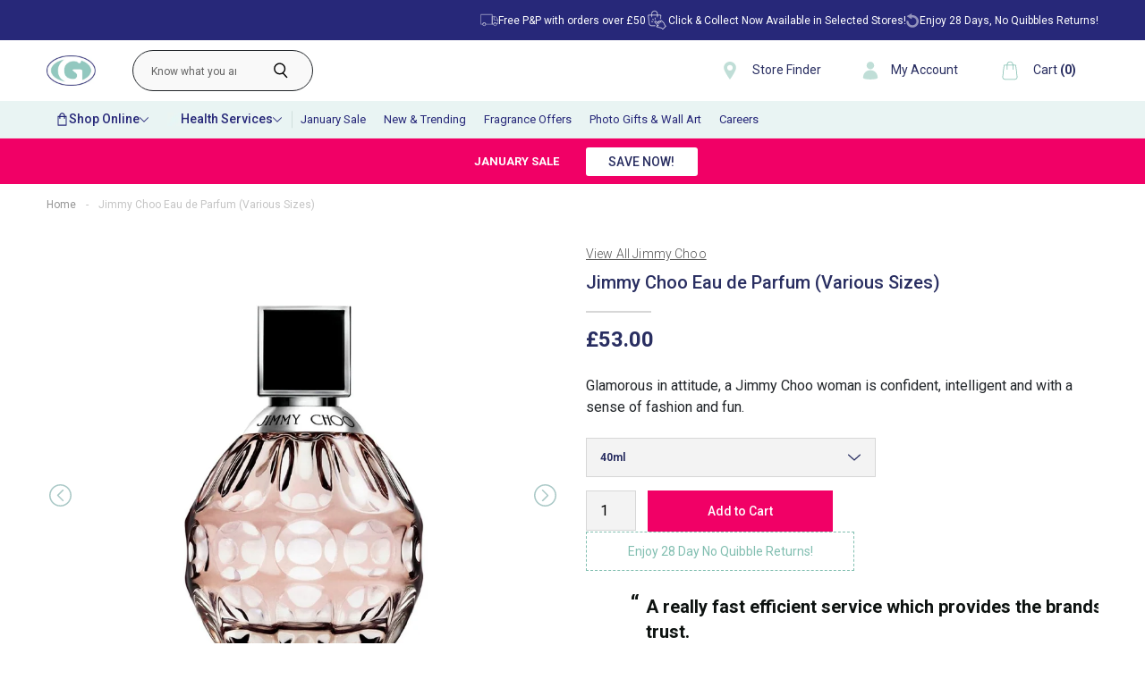

--- FILE ---
content_type: text/html; charset=UTF-8
request_url: https://api.reviews.io/json-ld/company/snippet?store=gordonsdirect.com
body_size: -127
content:
{

	"@context" : "http://schema.org",
	"@type" :"WebPage",
	"publisher": {
		"@type" : "Organization",
		"image" : "",
		"name" : "GORDONS CHEMISTS"

					,"address":{
			"@type":"PostalAddress",
			"streetAddress":"GORDONS CHEMISTS,\n74 SCARVA ROAD,\nBANBRIDGE",
			"addressLocality":"Armagh, Banbridge and Craigavon",
			"postalcode":"BT32 3QD"
		}
		
				,"telephone": "02840669000"
			}

}


--- FILE ---
content_type: text/css
request_url: https://gordonsdirect.com/cdn/shop/t/83/assets/mobile-responisve.css?v=23876940305038812411733905799
body_size: 6583
content:
@charset "UTF-8";@media only screen and (max-width: 991px){.sub-collection.product-sub-in-collections::-moz-scrollbar-thumb{background:#292e61}.sub-collection.product-sub-in-collections::-moz-scrollbar{height:5px}.sub-collection.product-sub-in-collections::-moz-scrollbar-track{-webkit-box-shadow:#c4c4c4;-webkit-border-radius:0;border-radius:0;background:#ccc}.sub-collection.product-sub-in-collections::-webkit-scrollbar-thumb{background:#292e61}.sub-collection.product-sub-in-collections::-webkit-scrollbar{height:5px;-webkit-appearance:none;-webkit-overflow-scrolling:auto}.sub-collection.product-sub-in-collections::-webkit-scrollbar-track{-webkit-box-shadow:#c4c4c4;-webkit-border-radius:0;border-radius:0;background:#ccc}.sub-collection.product-sub-in-collections{overflow-x:scroll;overflow-y:hidden;white-space:nowrap;padding-bottom:20px;scroll-behavior:smooth -webkit-overflow-scrolling: auto}.product-sub-in-collections .product-top-inner.tier2_image.sub-collection-grid{display:inline-block;width:50%}.featured-product-area-top-inner.row .col-md-2.text-center{max-width:295px;flex:none}.featured-product-area-top-inner.row{display:flex;overflow-x:scroll;overflow-y:hidden;flex-wrap:nowrap}}@media only screen and (min-width:480px) and (max-width: 568px){div.mobile-menu ul.menu-item ul.navmenu-submenu{top:30%}}@media only screen and (min-width:480px) and (max-width: 768px){.mobile-menu li a{padding:15px 0}div.mobile-menu{height:25em;top:100%;padding-top:20px}div.menu-box{padding:0 20px}div.navigation-row.mobile-version{width:100%;float:left;position:unset!important;display:flex;justify-content:space-between;background:#292e61;padding:5px 0;height:60px}.navigation-row.mobile-version .menu-item li>ul{transition:1.2s ease-in-out}.navigation-row.mobile-version ul.menu,.navigation-row.mobile-version ul.menu-item.navmenu.navmenu-depth-1{width:95%;margin:0 auto}.search_button{position:absolute;right:15px;height:inherit;align-items:center;display:flex;z-index:9999999}.navigation-row.mobile-version{align-items:center}.navigation-row.mobile-version a.custom-btnmobile.mobile-nav-close.hide{display:none}.navigation-row.mobile-version .site-header-button{display:none!important}.menu-item li:hover>a{background-color:initial}#menu_trigger.menuopen .menulines:after{transform:rotate3d(1,1,-4,45deg);width:25px}#menu_trigger.menuopen .menulines:before{top:9px;transform:rotate3d(1,1,4,45deg);width:25px}#menu_trigger.menuopen .menulines{visibility:hidden;transition:50ms all;margin:0}#menu_trigger .menulines:before,#menu_trigger .menulines:after{visibility:visible}.mobile-menu ul.menu-item ul.navmenu-submenu{height:100%;overflow:scroll;top:34%;padding:0 20px}.backmenu-row a.back-trigger img{transform:rotate(180deg)}#mainmenu .backmenu-row a.back-trigger{padding-right:15px}.navmenu-icon{display:none}div>.menu-item li>ul{width:100%}.backmenu-row{display:flex;align-items:center;color:#fff}.mobile-menu li.sub-open>.navmenu-submenu{left:0;top:17%;padding-top:0!important}.mobile-menu li>.navmenu-submenu{left:-100%;top:17%}ul.navmenu.navmenu-depth-2.navmenu-submenu{width:100%!important}}@media only screen and (min-width:678px) and (max-width: 769px){.search_button svg.icon-search{color:#fff}div.mobile-menu ul.menu-item ul.navmenu-submenu{top:16.5%}}@media only screen and (min-width:769px) and (max-width: 1024px){.search_button svg.icon-search{color:#fff}.menu-item li:hover>a{background-color:initial}#menu_trigger.menuopen .menulines:after{transform:rotate3d(1,1,-4,45deg);width:25px}#menu_trigger.menuopen .menulines:before{top:9px;transform:rotate3d(1,1,4,45deg);width:25px}#menu_trigger.menuopen .menulines{visibility:hidden;transition:50ms all;margin:0}#menu_trigger .menulines:before,#menu_trigger .menulines:after{visibility:visible}.mobile-menu ul.menu-item ul.navmenu-submenu{height:100%;overflow:scroll;top:31.5%}.backmenu-row a.back-trigger img{transform:rotate(180deg)}#mainmenu .backmenu-row a.back-trigger{padding-right:15px}.navmenu-icon{display:none}div>.menu-item li>ul{width:100%}.backmenu-row{display:flex;align-items:center;color:#fff}.mobile-menu li.sub-open>.navmenu-submenu{left:0;top:22.5%;padding-top:0!important}.mobile-menu li>.navmenu-submenu{left:-100%;top:22.5%}ul.navmenu.navmenu-depth-2.navmenu-submenu{width:100%!important}div.mobile-menu{height:880px;padding-top:20px}#mainmenu .mobile-menu ul.menu{width:95%;margin:0 auto}#mainmenu .mobile-menu ul.menu-item{width:95%;margin:0 auto;overflow:scroll}.navigation-row.mobile-version{padding:5px 0}.search_button{position:absolute;right:15px;height:inherit;align-items:center;display:flex;z-index:9999999}.navigation-row.mobile-version a.custom-btnmobile.mobile-nav-close.hide{display:none}.navigation-row.mobile-version .site-header-button{display:none!important}}@media only screen and (max-width: 480px){.navigation-row.mobile-version .menu-item li>ul{transition:.5s cubic-bezier(.4,0,1,1)}input.mobile-search-input:focus{outline:none}.mobile-menu ul#ul_three li.thirdNav a.navmenu-link.ab2{padding-left:20px!important;font-size:16px;line-height:19px}.mobile-menu li a .navtrigger{padding-right:50px}#mainmenu .mobile-menu li a{padding:15px 20px}#mainmenu .mobile-menu{top:35px;padding:0}div.menu-box{padding:0 20px}.search_button{position:absolute;right:15px;height:inherit;align-items:center;display:flex;z-index:9999999}.navigation-row.mobile-version{align-items:center}.navigation-row.mobile-version a.custom-btnmobile.mobile-nav-close.hide{display:none}.navigation-row.mobile-version .site-header-button{display:none!important}.menu-item li:hover>a{background-color:initial}#menu_trigger.menuopen .menulines:after{transform:rotate3d(1,1,-4,45deg);width:25px}#menu_trigger.menuopen .menulines:before{top:9px;transform:rotate3d(1,1,4,45deg);width:25px}#menu_trigger.menuopen .menulines{visibility:hidden;transition:50ms all;margin:0}#menu_trigger .menulines:before,#menu_trigger .menulines:after{visibility:visible}.mobile-menu ul.menu-item ul.navmenu-submenu{height:410px;overflow:scroll}.backmenu-row a.back-trigger img{transform:rotate(180deg)}#mainmenu .backmenu-row a.back-trigger{padding-right:15px}.navmenu-icon{display:none}div>.menu-item li>ul{width:100%}.backmenu-row{display:flex;align-items:center;color:#fff}.mobile-menu li.sub-open>.navmenu-submenu{left:0;top:17%}.mobile-menu li>.navmenu-submenu{left:-100%;top:26%}ul.navmenu.navmenu-depth-2.navmenu-submenu{width:100%!important}}@media only screen and (max-width: 380px){div.mob-search{z-index:999999999}.mobile-menu ul.menu-item ul.navmenu-submenu,#mainmenu .mobile-menu{height:450px}div ul.navmenu.navmenu-depth-2.navmenu-submenu{padding-top:0!important}.mobile-menu li>.navmenu-submenu{top:19%}.mobile-menu li.sub-open>.navmenu-submenu{left:0;top:19%;padding-top:0!important;padding:0}.mobile-logo a img{width:100%;object-fit:contain}.middle-menu-main{justify-content:flex-end}.mobilr-right .account-li a{padding:0}.mobilr-right li.differ-li{padding:0!important}.mobilr-right,.mobile-logo{width:40%}.mobile-version.select-box select{width:100%}.mobile-version.select-box{width:20%}}@media only screen and (min-width : 320px) and (max-width :767px){body{font-family:Roboto,sans-serif}.accordion-toggle:after{font-family:FontAwesome;content:"\f078";float:right;content:url(/cdn/shop/files/footer-acc-down.svg?v=1611750532)}.accordion-opened .accordion-toggle:after{content:url(/cdn/shop/files/footer-acc-down.svg?v=1611750532)}.accordion-heading a{font-weight:500;font-size:18px;line-height:21px;color:#fff}.accordion-inner li a{font-weight:400;font-size:14px;line-height:30px;color:#fff;opacity:.75}.accordion-inner li{list-style-type:none}.footer-menu{width:100%;float:left;padding:38px 0}.accordion-group{padding:11px 0}.footer-lite-blue{width:100%;float:left;background:#;background:#565c95;padding:16px 0}.newsletter-heading{font-weight:500;font-size:18px;line-height:21px;color:#fff;padding:10px 0}.sing-up{font-weight:400;font-size:12px;line-height:22px;color:#fff}.main{width:50%;margin:50px auto}.has-search .form-control{padding-left:2.375rem}.has-search .form-control-feedback{position:absolute;z-index:2;display:block;width:2.375rem;height:2.375rem;line-height:2.375rem;text-align:center;pointer-events:none;color:#aaa}.btn-secondary{color:#fff;background-color:#565c95;border-color:#f6f6f7;border-left:none}.newsletter-secondary{padding:14px 0 20px}.newsletter-secondary input::placeholder{color:#fff}.chemists{font-style:normal;font-weight:400;font-size:12px;line-height:16px;color:#fff}.store-finder{font-style:normal;font-weight:500;font-size:18px;line-height:21px;color:#fff}.city-center div#accordion2{background:#565c95;padding:0 13px}.view-stores{font-weight:400;font-size:12px;line-height:14px;text-decoration-line:underline;color:#fff;width:100%;float:left}.city-center .footer-menu{padding:13px 0}.cards{width:100%;float:left;padding:27px 0}.cards li{display:inline}.bottom-footer{width:100%;float:left;padding:16px 0;background:#212954}.address-footer{width:100%;float:left;padding:26px 0 0}.head-office{font-style:normal;font-weight:500;font-size:18px;line-height:21px;color:#fff}.head-address{font-style:normal;font-weight:400;font-size:14px;line-height:24px;color:#fff;margin-top:9px}.city-center a.accordion-toggle{font-style:normal;font-weight:400;font-size:14px;line-height:16px;color:#fff}.newsletter-secondary .form-control{display:block;padding:.375rem .75rem;font-size:1rem;line-height:1.5;color:#fff;background-color:#565c95;background-clip:padding-box;border:1px solid #ffffff;border-radius:0;transition:border-color .15s ease-in-out,box-shadow .15s ease-in-out}.privacy-menu{width:100%;float:left}.privacy-menu li{display:inline;padding-right:9px}.all-right{width:100%;float:left;padding:18px 0;font-style:normal;font-weight:400;font-size:14px;line-height:16px;color:#fff}.privacy-menu li a{font-style:normal;font-weight:400;font-size:14px;line-height:16px;color:#565c95}.dropdown.gbp button{background:#fff;border:none;color:#000}.btn-secondary:not(:disabled):not(.disabled).active:focus,.btn-secondary:not(:disabled):not(.disabled):active:focus,.show>.btn-secondary.dropdown-toggle:focus{box-shadow:none}.btn-secondary:not(:disabled):not(.disabled).active,.btn-secondary:not(:disabled):not(.disabled):active,.show>.btn-secondary.dropdown-toggle{color:#000;background-color:#fff;border-color:#fff}.cart-nav li{display:inline;padding:0 9px}.cart-nav,.dropdown.gbp{margin-top:8px}.top-header{padding:14px 0}li.cart-bg{background:#f4f4f4;padding:6px 7px;border-radius:4px}.cart-nav span.fa.fa-user{color:#81beb0}.mobile-menu{display:inline-block;align-items:center;height:410px;overflow:scroll}.mobile-menu li{display:inline-block;padding:0 3px;width:100%}a.navbar-brand{font-family:Roboto;font-style:normal;font-weight:400;font-size:14px;line-height:16px}.navbar-light .navbar-toggler{color:#00000080;border-color:transparent;font-size:16px}.navbar.navbar-expand-lg.navbar-light.bg-light{padding:0!important;background:#f8f9fa00!important;color:#fff}li.differ-li{padding:5px!important}.nav-bar{background:#292e61;width:100%;float:left;padding:7px 0}.navbar-light .navbar-toggler-icon{background-image:url(images/menu.png);background-repeat:no-repeat;background-position:center;background-size:100%}.search-icon{text-align:right;color:#fff}.searc-border{border-left:1px solid #37458F}.header-slider{width:100%;float:left;margin-top:23px;text-align:center}.header-slider .carousel-control-next-icon{background-image:url(images/arrow-right.png)}.header-slider .carousel-control-prev-icon,.header-slider .carousel-control-next-icon{display:inline-block;width:13px;height:18px;background-size:100% 100%}.header-slider .carousel-control-prev-icon{background-image:url(images/arrow-left.png)}.over{margin-left:12px;font-size:14px;line-height:16px;color:#626262}span.over img{width:60%}.slider{width:100%;float:left;margin-top:25px}.slider-heading{width:70%;margin:17px auto 0}#sliderone span.carousel-control-next-icon{position:relative;background-image:url(images/01.png);top:126px}#sliderone .carousel-control-prev-icon{position:relative;background-image:url(images/02.png);top:126px}#product-slider span.carousel-control-next-icon{left:21px;position:relative;background-image:url(images/01.png)}#product-slider .carousel-control-prev-icon{right:21px;position:relative;background-image:url(images/02.png)}#product-slider{background:#fff;text-align:left}#product-slider .cart-quantity.input-group.custom-input{width:87px;flex-wrap:inherit}input#updates_5902045380760{text-align:center}#product-slider .add-cart-button{background:#292e61;text-align:center}.heading-text{font-style:normal;font-weight:700;font-size:16px;line-height:22px;color:#292e61}.slider-text{font-style:normal;font-weight:400;font-size:12px;line-height:16px;padding:6px 0;color:#626262}.slidr-button{font-weight:700;font-size:12px;line-height:20px;color:#81beb0}.slider-bottom-img{width:100%;float:left;margin-top:37px}.slider-bottom-img img{width:100%}.product-slider{width:100%;float:left;margin-top:30px}.slider-subheading{text-align:center;margin-top:13px}.slider-subheading h5{font-style:normal;font-weight:700;font-size:22px;line-height:26px;color:#292e61}.shop-now-button a{font-style:normal;font-weight:400;font-size:14px;line-height:16px;text-decoration-line:underline;color:#626262}.product-slider .carousel-indicators li{position:relative;-webkit-box-flex:0;-ms-flex:0 1 auto;flex:0 1 auto;width:30px;height:3px;margin-right:3px;margin-left:3px;text-indent:-999px;background-color:#1b18187f;top:49px}.product-slider .carousel-control-next-icon,.product-slider .carousel-control-prev-icon{visibility:hidden}.shop-section{width:100%;float:left;text-align:center;margin-top:44px;background:#292e61;font-style:normal;font-weight:700;font-size:18px;line-height:21px;color:#fff;padding:17px 0}.buttons-shop{width:100%;float:left;margin-top:30px}span.tinted{font-weight:400;font-size:16px;line-height:19px;color:#292e61}.buttons-shop li{display:inline-block;padding:0 2px}.moisturiser{border:2px solid #292E61;box-sizing:border-box;padding:12px 11px;text-align:center}.buttons-shop .col-6{padding:6px 4px}.red-bag{width:100%;float:left;margin-top:27px}.red-img-text{background:#f6f6f6;padding:18px 16px}.red-img-heading{font-style:normal;font-weight:700;font-size:22px;line-height:26px;color:#292e61;padding:0 16px}.red-img-text{font-weight:400;font-size:14px;line-height:24px;color:#626262}.learn-more a{font-size:14px;line-height:16px;text-decoration-line:underline;color:#626262;padding-left:16px}.fresh-great{width:100%;float:left;margin-top:30px}.offer-arrivals{text-align:center;font-weight:700;font-size:22px;line-height:26px;color:#292e61;margin-bottom:29px}.product-one{border:solid;border:1px solid #C4C4C4;padding:9px 5px}.product-text{font-weight:500;font-size:12px;line-height:21px;color:#626262}.product-price{font-weight:700;font-size:14px;line-height:26px;color:#292e61;padding:5px 0}.product-prp{font-size:10px;line-height:26px;color:#626262}.product-star{color:#f7cd46}span.was{color:red;margin-left:9px}.red-bag img{width:100%}.add-cart-button{background:#81beb0}.add-cart-button a{font-size:12px;line-height:31px;color:#fff}.add-cart-button{background:#81beb0;text-align:center}.plus-minus .col-6{padding:0}.plus-minus{width:80%;margin:0 auto}.product-img{text-align:center}.fresh-great .row{margin-bottom:8px;margin-top:19px}.cart-quantity.input-group.custom-input{width:65px;flex-wrap:inherit}ul.navbar-nav li a{color:#fff!important}.skincare{width:100%;float:left;text-align:center}.skincar-heading{font-weight:700;font-size:22px;line-height:26px;color:#292e61}.skincare{width:100%;float:left;background:#000;background:#f6f6f6;margin-top:30px;padding:25px 0}.skincar-text{font-weight:400;font-size:12px;line-height:22px;text-align:center;color:#292e61}.lets-stay{background:#292e61;padding:16px 13px}.stay-heading{font-weight:700;font-size:20px;line-height:24px;color:#fff}.stay-text{font-weight:400;font-size:10px;line-height:18px;color:#fff;padding:10px 0}.unsubscribe{font-weight:400;font-size:10px;line-height:13px;color:#525895;padding:11px 0}.newsletter input.form-control{margin-right:10px;border-radius:0}.newsletter button.btn{background:#81beb0;color:#fff}.stay-in-touch{width:100%;float:left;margin-top:30px}.stay-in-touch img{width:100%}.footer{width:100%;float:left;background:#292e61;padding:28px 0}.footer-media li{display:inline;padding:0;color:#fff!important}.footer-media li a{color:#fff!important}.back-gron{min-width:343px}li.borderd-btn{display:flex;justify-content:center;align-items:center}.padding17{padding-right:17px!important;padding-left:17px!important}ul.category-box-item-wrapper{gap:20px}.back-gron{margin-top:24px;margin-bottom:24px}a.productitem--image-link{height:auto;width:auto;text-align:center}.col-md-3.mobile-grid-50{width:50%;float:left;flex:0 0 50%}img.img-grid-mobile-image{width:117px;height:100px}.product-single-box-item{padding:4px}#product-slider .bottom-inner-area-product{padding:0 30px 15px!important}#product-slider .bottom-inner-area-product .small-title a{font-size:16px}.form-control-sm{padding:0}.product-single-box-item{margin-bottom:21px}.padding30{padding:0 30px}a.carousel-control-prev img{left:-30px;position:relative}a.carousel-control-next img{right:-30px;position:relative}.carousel-control-next,.carousel-control-prev{opacity:1}main#site-main{margin-top:115px}body.template-index .footer-area{margin-top:69px}.right-main-form{padding:28px 18px 32px;min-height:auto;float:left}p.unsubscribe-text{float:left;width:auto}button.form-field.newsletter-submit.button-primary.btn.boxed-btn.signup-btn{font-style:normal;font-weight:700;font-size:12px;line-height:18px!important;text-transform:capitalize}.newsletter{max-width:100%}.newletter-input{width:66%}.right-main-form p{font-style:normal;font-weight:400;font-size:10px;line-height:18px;color:#fff}p.unsubscribe-text{font-style:normal;font-weight:400;font-size:10px;line-height:13px;color:#525895}p.unsubscribe-text{margin-bottom:0}.right-main-form{display:block}.remove_padding_mobile{padding:0}.newletter-input{margin-right:9px}section.newsletter-area-bottom.padding-x.mt-5{margin-bottom:26px}.img-bottom-filter-content{background:#f7f7f7;padding:26px 17px 32px}.img-bottom-filter-content p{font-style:normal;font-weight:400;line-height:24px;color:#626262;margin-bottom:19px}.img-bottom-filter-content a{margin-bottom:0}div#product-slider h3{font-style:normal;font-weight:500;font-size:16px;line-height:21px;color:#626262}.js .dynamic-collection-list--show-more-button.active-mobile{display:none}div#shopify-section-1607427487fd9a5c07 .product-price{font-size:18px;padding:0}div#shopify-section-1607427487fd9a5c07 div#product-slider h3{margin-bottom:4px}div#shopify-section-1607427487fd9a5c07 .bottom-inner-area-product{padding:40px 30px 11.75px!important}.mobile-grid-50 .bottom-inner-area-product h3.small-title{height:53px}.mobile-grid-50 p.save-pro-text{height:auto!important;line-height:normal}.bottom-inner-area-product h3.small-title{height:45px}div#shopify-section-1607427487fd9a5c07 .buttons-and-count .boxed-btn{background:#292e61;width:182px}.slider.back-lite{background:#f6f6f6}div#shopify-section-1607427487fd9a5c07 .section-title{margin-top:34px}div#shopify-section-1607427487fd9a5c07 .section-title p{font-style:normal;font-weight:400;font-size:12px;line-height:22px;text-align:center;color:#292e61;margin-bottom:27px}div#shopify-section-1607427487fd9a5c07 h1.title{margin-bottom:16px}.slider.back-lite.d-block.d-sm-none.padding30{margin-top:33px}div#shopify-section-1607427487fd9a5c07 .small-title a{color:#626262;font-weight:500;font-size:16px;line-height:21px}div#shopify-section-1607427487fd9a5c07 .save-pro-text{white-space:nowrap;font-size:14px}div#shopify-section-1607427487fd9a5c07 .review-star-area{margin-top:0}div#shopify-section-1607426306d0cbc2ad h3.small-title{margin:0}div#shopify-section-1607426306d0cbc2ad p.product-price{padding:0}div#shopify-section-1607426306d0cbc2ad .review-star-area{margin-top:0}input.form-control.form-control-sm.quantity{width:27px;height:33px}.input-group-prepend{width:26px}img.qty-icons{width:auto;height:auto}div#shopify-section-1607426306d0cbc2ad h1.title{margin:0}div#shopify-section-1607426306d0cbc2ad .main-product-area .section-title{margin-bottom:25px}div#shopify-section-1607420581ebeb0809{float:left;width:100%;margin-top:24px}.product-slider .carousel-indicators li{width:33%;height:8px;margin-right:0;margin-left:0;background-color:#c4c4c4}ol.carousel-indicators{margin-left:0;margin-right:0}ul.category-box-item-wrapper{margin-bottom:35px}.slider-subheading h5{font-family:inherit;margin-bottom:14px}.slider-subheading{margin-top:20.75px}div#shopify-section-1607426306d0cbc2ad,.container,.shopify-section{float:left;width:100%}div#shopify-section-1611667777c0365d6f .slider,.header-slider{margin-top:0}.header-slider .carousel-item{padding:9px 0}.header-slider a.carousel-control-prev img{left:0;position:relative}.header-slider a.carousel-control-next img{right:0;position:relative}div#shopify-section-1556227206266 .product-slider{width:100%;float:left;margin-top:36.44px}.slidr-button a{font-style:normal;font-weight:700;font-size:12px;line-height:20px;color:#81beb0}.slidr-button a img{margin-left:14.88px}.slider-heading{margin-top:16px}div#shopify-section-1611667777c0365d6f a.carousel-control-prev img{left:0;position:relative}div#shopify-section-1611667777c0365d6f a.carousel-control-next img{right:0;position:relative}div#shopify-section-1611667777c0365d6f .carousel-control-next,div#shopify-section-1611667777c0365d6f .carousel-control-prev{position:absolute;top:70%}div#shopify-section-16074250146e14600c{margin-top:26px}.top-logo-footer{text-align:left}.footer-lite-blue{padding:30px 71px 15px 19px}.newsletter-heading{padding:0}.footer-menu{padding:38px 0 31px}.mobile-nav-content .navmenu-button{top:0}section.mobileFooter{background:#292e61;padding:33.61px 19px 0;float:left;width:100%}section.mobileFooter.footer{padding:0}section.mobileFooter .footer{padding:0}.footer-logo img{width:100%}.footer-media{text-align:right}.accordion-heading{padding-bottom:15px}.newsletter-secondary .form-control{min-height:58px;border-radius:0}.footer-store-finder{float:left;width:100%;background:#292e61;padding:32px 0 13px 19px}select.city-class{background:#565c95;color:#fff;height:50px;width:100%;border-radius:0;padding:13px}.city-center .footer-menu{padding:18px 71px 20px 0}.head-address p{font-size:14px;line-height:24px;font-weight:400;margin:0}.bottom-footer{padding:19px 22px 32px 19px}.all-right{padding-top:31px;padding-bottom:0}.cards{padding:0 0 19px}section.mobileFooter.d-block.d-sm-none{margin-top:69px}input#add{height:45px;max-width:100%!important;margin-right:0;width:224px}a.product-page-btn.return-btn{width:100%;margin-top:11px}select.single-option-selector{background:#f3f3f3;border:1px solid #D7D7D7;width:100%;margin-bottom:5px}.product-variants-form{margin-top:10px}.yellow-warning-text p{margin:13px 0 0}.save-pro-text{font-size:11px}ul#pills-tab li{margin-right:28px}.product-description-text.d-block.d-sm-none{margin-top:49px}video#vvideoId{width:100%!important}div#shopify-section-Product-image-and-text{padding-top:39px}.image-desc-section{display:block}.grid-image-section.even-image{padding-right:0}.even-content-e{width:100%}.image-desc-section{border-bottom:0px solid #E0E0E0;padding-bottom:19px;padding-top:0}.grid-content-section h2{margin-top:28px}p.video-desc-product{margin:0}.grid-image-section.even-image img{width:100%}a.boxed-btn.add-to-cart-btn{background:#292e61;height:33px;max-width:182px;width:182px}div#shopify-section-1607427487fd9a5c07 .section-title p{font-style:normal;font-weight:400;font-size:12px;line-height:22px;text-align:center;color:#292e61}div#shopify-section-related-product .slider.back-lite{background:#f6f6f6;padding-bottom:41px}div#shopify-section-related-product div#product-slider .product-single-box-item{margin-bottom:0}div#shopify-section-related-product .section-title{margin-top:34px}.header-slider{background:#fafafa}section#mob-section-image{float:left;width:100%;padding:0!important}.even-content-e{padding-left:17px;padding-right:17px}.exzoom_img_box.border-around img{width:300px!important}.exzoom_img_box.border-around{height:344px!important}div#shopify-section-product-reviews{padding-top:37px}.breadcrumb-area{padding:12px 0}.exzoom .exzoom_nav{margin-bottom:0}.exzoom .exzoom_nav .exzoom_nav_inner span{overflow:hidden;position:relative;float:left;margin-left:0!important;margin-right:10px;height:78px!important;width:90px!important}.exzoom .exzoom_nav{margin-top:15px!important}div#shopify-section-1607427487fd9a5c07 section.mobslider .product-single-box-item{margin-bottom:0}div#shopify-section-1607427487fd9a5c07 section.mobslide .slider.back-lite.d-block.d-sm-none.padding30{margin-top:33px;padding-bottom:22px}.product-single-box-item{margin-bottom:0}.slider.back-lite.d-block.d-sm-none.padding30{padding-bottom:22px}.product-main-title{line-height:32px}div#related-product-slider{padding:0 45px}#pills-tab{margin-bottom:26px!important}div#shopify-section-related-product .product-single-box-item .productitem--image-link img{text-align:center;margin:0 auto;width:261px;height:224px;object-fit:contain}div#shopify-section-related-product .bottom-inner-area-product{padding-left:39px!important}.input-group-prepend{width:22px}select.single-option-selector{background:url(/cdn/shop/files/slect-arrow.svg?v=1611926661) no-repeat right #fff;background-size:50px 9px}.yellow-warning-text p{width:auto}body.template-search .productgrid--search{width:auto;margin:0 auto}body.template-search .productgrid--items{display:grid;grid-template-columns:repeat(2,47%)}body.template-search .productgrid--items{grid-gap:11px 19px}body.template-search .buttons-and-count{margin-bottom:4px}body.template-search .productgrid--outer.layout--no-sidebar{padding:0 17px}body.template-search a.boxed-btn.add-to-cart-btn{background:#81beb0}.mob-search{float:left;width:100%;height:57px;background:#f8f8f8;position:relative;z-index:999}input.mobile-search-input{float:left;height:57px;background:#f8f8f8}button.search-icon-mob{height:57px;padding:0 31.35px;border:none;background:#f8f8f8}input.mobile-search-input{padding:0 0 0 20px;font-style:normal;font-weight:400;font-size:14px;line-height:16px;color:#292e61;border:none;display:flex;align-items:center}button.search-icon-mob{padding:0;width:20%}input.mobile-search-input{width:80%}.modal-content.contento .modal-body{padding:44px 50px 46px}.modal-dialog{min-width:100%!important}.modal-dialog{margin:0}.order-buttons{text-align:center;float:left;width:100%}.order-buttons button{display:block}.order-buttons button{display:block!important;float:left;width:100%}button.btn.btn-danger.conti-shop{margin:0}button.btn.btn-danger.conti-shop,button.btn.btn-danger.checkoutbtn{width:100%}button.btn.btn-danger.conti-shop{margin-bottom:23px!important}.pop-desc h1{font-size:20px}h1.account-page-title{float:left;width:100%;margin:20px 0;font-style:normal;font-weight:700;font-size:22px;line-height:32px;color:#292e61}.account-address{padding:0}.account-address-list-footer button{width:48%}button.button-primary.address-form--submit,button.button-secondary.address-form--cancel{font-family:Roboto;font-style:normal;font-weight:500;height:44px;font-size:14px;line-height:24px;color:#fff;transition:.3s ease-in-out;background:#292e61;border-radius:0;padding:11px;width:48%;border:none;text-transform:capitalize}.form-field-select-wrapper .form-field-select{width:100%;background:transparent}a.accountLogout{margin-top:0}.product-details-area.padding-x{float:left;width:100%}article.account-page-content{padding-left:17px;padding-right:17px}.account-page-content .form-field{width:100%;float:left}.account-page--two-column.account-page-content{padding:0 17px}h2.account-page-subtitle,.account-page--column-large.account-order-history{float:left;width:100%}p.account-info-item{width:100%}p.account-info-item,ul.account-address-list li{width:100%;float:left}p.account-address-item,.account-page--two-column.account-page-content,.account-page--column-half.account-addresses{float:left;width:100%}.account-address-wrapper{display:block}.form-action-row{float:left;width:100%}.account-address-wrapper{display:block;margin-bottom:20px}a.accountLogout{margin-bottom:0}.image-desc-section{margin-bottom:19px}section.popular-shop-category{float:left;width:100%;padding:0 17px}section#shopCategory{margin:0}div#filter-main-box-inner{margin-bottom:35px}.slider.back-lite.d-block.d-sm-none.padding30.feature-product-slider{margin-top:0!important}div#product-slider a.carousel-control-prev{top:0}.featured-product-img-inner{float:left;width:100%}div#hr_brand-sections{display:none}div#popProductsId .modal-content.contento .modal-body{padding:26px 50px 47px!important}span.navmenu-icon.navmenu-icon-depth-1{position:relative;top:10px}ul.navmenu.navmenu-depth-2.navmenu-submenu.visible{top:-80px}a.ablink.navmenu-link{padding:14px 0}ul.navmenu.navmenu-depth-2.navmenu-submenu.visible{width:100%;position:absolute!important;top:-74px}span.navmenu-icon.navmenu-icon-depth-2{position:relative;top:11px}ul.menu-item.navmenu.navmenu-depth-1 button.navmenu-button.mobile-nav-btn{margin-right:14.79px}ul#ul_three li.thirdNav a.navmenu-link.ab2{padding-left:0!important}ul.dropdown-menu-items.drop-sub.navmenu.navmenu-depth-3.navmenu-submenu.navmenu-finalmenu.visible{top:0;left:205px!important}.search_close .fa{font-size:25px;color:#fff}.search_button{border-left:0px solid #37458F;padding-left:14.79px;color:#fff}div#carouselExampleCaptions ol.carousel-indicators{margin-left:0;margin-right:0;left:-19px;right:-19px}section.popular-shop-category{padding:0}.col-md-3.mobile-grid-50{margin-bottom:21px}section.newsletter-area-bottom.padding-x.mt-5{float:left;width:100%;margin-top:18px!important}button.form-field.newsletter-submit.button-primary.btn.boxed-btn.signup-btn{width:30%}div#shopify-section-16074250146e14600c{margin-top:0}nav.breadcrumbs-container{padding-left:0;margin-top:10px;margin-bottom:10px}.featured-product-area-top{float:left;width:100%}.col-md-4.text-center.two-grid-for-mobile:nth-child(2n){padding-left:9.5px}.col-md-4.text-center.two-grid-for-mobile:nth-child(odd){padding-right:9.5px}div#sliderone .heading-text{margin-bottom:9px}.back-gron{min-width:100%}div#shopify-section-1607420581ebeb0809 .main-title-category{padding-left:21px;padding-right:16px}.back-gron{padding:17px 0}section#shopCategory{padding:0 17px}section#shopCategory ul.category-box-item-wrapper{margin-bottom:0}div#filter-main-box-inner{margin-bottom:35px;float:left;width:100%}section.bottom-prouct-main-wrapper.gray-bg.padding-x{padding:0!important}div#related-product-slider .product-single-box-item{margin-bottom:0}div#related-product-slider{padding-bottom:41px}form.productgrid--search-form span.search-icon.search-icon--inactive{position:absolute;top:45px;height:23px;right:0}.purchase-title{padding-top:30px}.select-icon-s{position:relative;width:50px}.padding30{padding:0 45px}div#shopify-section-1607426306d0cbc2ad a.boxed-btn.add-to-cart-btn{background:#81beb0}div#shopify-section-related-product .buttons-and-count{margin-bottom:18px;margin-top:11.75px}div#related-product-slider div#product-slider h3{font-style:normal;font-weight:500;font-size:16px!important;line-height:21px;color:#626262;margin:0}div#related-product-slider span#unit-price-label{margin-left:0}div#related-product-slider .small-title a{color:#626262;font-weight:500;font-size:16px;line-height:21px}div#related-product-slider .bottom-inner-area-product h3.small-title{min-height:auto}div#related-product-slider .product-price{padding:0}.newsletter-heading{padding-bottom:12px}input.product-form__input.product-form__input--quantity{margin-right:5px}input#add{width:75%}.buttons-group .product-form__controls-group{width:25%}input.product-form__input.product-form__input--quantity{height:45px;width:94%}.white-area-product .single-product-menu.col-md-3{width:50%}.tier_one_page .slider{margin:0}.tier_one_page a.carousel-control-next img{right:0;position:relative}.tier_one_page a.carousel-control-prev img{left:0;position:relative}.tier_one_page .carousel-control-prev,.tier_one_page .carousel-control-next{top:67%}.remove_mobile_padding{padding:0!important}div#site-header-nav{display:none!important}a.site-logo img{height:23px}a.product-page-btn.return-btn{width:100%;margin-top:11px;text-align:center}section.tier-1.padding-x.mt-2{padding-top:0}.collection--description{margin-bottom:0}.All-products{text-align:center;padding:0 15px 15px}nav.showbyclass.productgrid--utils.productgrid--utils--visible-mobile{margin-top:0;margin-bottom:0}body.template-product .product-details-area.padding-x.product-top-mar{padding-top:17px}.mobile-nav-content .navmenu-depth-2 .navmenu-link-parent-active~.navmenu-button{background:transparent}main#site-main{margin-top:0}.header-slider a.carousel-control-next img,.header-slider a.carousel-control-prev img{height:auto}img.img-grid-mobile-image{width:100%;height:auto}div#custCarousely .carousel-item img{width:100%!important}div#custCarousely ol.carousel-indicators.list-inline{position:unset}.section.padding-x{float:left;width:100%}form.productgrid--search-form span.search-icon.search-icon--inactive{position:absolute;top:6px;height:23px;right:0}body.template-search .productgrid--search-button{position:absolute;top:36%;right:19.33px;width:2rem;height:2rem;padding:.125rem;margin-top:0}ul.productgrid--items a.productitem--image-link img{height:136px;width:auto;margin:0 auto}.trustpilot-widget iframe,div#shopify-section-custom-footer .trustpilot-widget iframe{height:500px!important}.product-details-area.padding-x.product-top-mar,.padding-x.productgrid--outer.layout--has-sidebar.productgrid-gridview{padding:0!important}.product-main-details{padding:17px}section.product-section--container.product-row--container.product-recommendations--container{padding:0 45px}.collection--item{width:calc(50% + -0px);margin-left:0}nav.pagination__wrapper{padding-left:20px}ul.home-section--content li a{text-decoration:none;color:#000;padding:1px}ul.home-section--content .collection-shop-text{margin-bottom:15px;margin-top:15px}li.dynamic-collection-list--item.active.active-mobile{padding:0;display:inline-block;width:50%!important}.mobile-collections-per-row-2 .dynamic-collection-list--item:nth-child(odd){margin-left:0;clear:unset}section.dynamic-collection-list--container.home-collections ul{display:block;overflow-x:scroll;overflow-y:hidden;white-space:nowrap;padding-bottom:20px}li.dynamic-collection-list--item.active.active-mobile{padding:0;display:inline-block;width:50%!important;float:unset}.dynamic-collection-list--item{margin-left:0}::-webkit-scrollbar-thumb{background:#292e61}::-webkit-scrollbar-track{background:#d7d7d7}::-webkit-scrollbar{height:5px}.featured-product-area-top-inner.row{display:block}.col-md-4.text-center.two-grid-for-mobile{padding:0;display:inline-block;width:50%!important;float:unset}.featured-product-area-top-inner.row{display:block;overflow-x:scroll;overflow-y:hidden;white-space:nowrap;padding-bottom:20px}.product-gallery-with-nav{width:100%}video.media-video{width:auto;height:300px}div#custCarousely{padding-top:10px}.mobile-menu li a .navtrigger{padding-right:50px;border-left:1px solid #cccccc2e}.mobile-menu li{margin:0;border-bottom:1px solid #cccccc2e;font-size:16px}::-webkit-scrollbar{height:0px;width:0px}div#custCarousely{float:left;width:100%;padding:20px}div#custCarousely .carousel-item img{width:auto!important;height:400px}.backmenu-row{visibility:visible}ul.navmenu.navmenu-depth-2.navmenu-submenu{padding-top:0!important}#mainmenu .mobile-menu li a{padding:15px 20px}ul.navmenu.navmenu-depth-2.navmenu-submenu{padding:0 3px}.megamenu.sub-open ul li{display:block!important}.navigation-row.mobile-version .menu-item li>ul{transition:.4s ease-in-out}.mobile-menu,#mainmenu .mobile-menu{height:100vh}.mobile-menu ul.menu-item ul.navmenu-submenu{height:100%}.mobile-menu li.sub-open>.navmenu-submenu{top:15%}div#shopify-section-static-search .filter-mobile-section{background:#292e61}div#shopify-section-static-search .filter-menu .pt-mobile-header a.pt-nav-toggle p{display:block;margin:0 0 0 50px;position:relative;top:-7px;text-decoration:none;font-size:14px!important;line-height:20px!important;text-align:center;color:#fff}div#shopify-section-static-search .filter-group h4{font-size:18px!important;line-height:20px!important;border-bottom:none!important;color:#fff!important}.filter-menu .pt-mobile-header a.pt-nav-toggle span,.filter-menu .pt-mobile-header a.pt-nav-toggle span:after,.filter-menu .pt-mobile-header a.pt-nav-toggle span:before{cursor:pointer;border-radius:1px;height:2px;width:25px;background:#fff}.filter-group{padding:0 17px}.mobile-remove-padding{padding:0}div#shopify-section-static-search .filter-mobile-section{margin-top:20px}.filter-group .collection-count,.filter-group li a,.filter-group li a:visited{color:#fff!important}div#shopify-section-static-search ul.productgrid--items a.productitem--image-link img{height:152px!important;width:auto;margin:0 auto}div#shopify-section-custom-footer .trustpilot-widget iframe{height:auto!important}.footer-media li{padding:0}section.product-section--container.product-row--container.product-recommendations--container{margin-top:30px}}@media only screen and (min-device-width: 768px) and (max-device-width: 1024px) and (-webkit-min-device-pixel-ratio: 1){.product-main-details{padding-left:30px}}
/*# sourceMappingURL=/cdn/shop/t/83/assets/mobile-responisve.css.map?v=23876940305038812411733905799 */


--- FILE ---
content_type: text/css
request_url: https://tags.srv.stackadapt.com/sa.css
body_size: -11
content:
:root {
    --sa-uid: '0-a780ff84-a01e-5847-64a4-4511ab784a23';
}

--- FILE ---
content_type: text/css
request_url: https://gordonsdirect.com/cdn/shop/t/83/assets/jquery.multiselect.css?v=17318540312727940911714978145
body_size: -3
content:
/** Shopify CDN: Minification failed

Line 105:0 Unexpected "{"
Line 105:1 Expected identifier but found "\"mode\""

**/
.ms-options-wrap,
.ms-options-wrap * {
    box-sizing: border-box;
}

.ms-options-wrap > button:focus,
.ms-options-wrap > button {
    position: relative;
    width: 100%;
    text-align: left;
    border: 1px solid #aaa;
    background-color: #fff;
    padding: 5px 20px 5px 5px;
    margin-top: 1px;
    font-size: 13px;
    color: #aaa;
    outline: none;
    white-space: nowrap;
}

.ms-options-wrap > button:after {
    content: ' ';
    height: 0;
    position: absolute;
    top: 50%;
    right: 5px;
    width: 0;
    border: 6px solid rgba(0, 0, 0, 0);
    border-top-color: #999;
    margin-top: -3px;
}

.ms-options-wrap > .ms-options {
    position: absolute;
    left: 0;
    width: 100%;
    margin-top: 1px;
    margin-bottom: 20px;
    background: white;
    z-index: 2000;
    border: 1px solid #aaa;
	text-align:left;
}

.ms-options-wrap > .ms-options > .ms-search input {
    width: 100%;
    padding: 4px 5px;
    border: none;
    border-bottom: 1px groove;
    outline: none;
}

.ms-options-wrap > .ms-options .ms-selectall {
    display: inline-block;
    font-size: .9em;
    text-transform: lowercase;
    text-decoration: none;
}
.ms-options-wrap > .ms-options .ms-selectall:hover {
    text-decoration: underline;
}

.ms-options-wrap > .ms-options > .ms-selectall.global {
    margin: 4px 5px;
}

.ms-options-wrap > .ms-options > ul > li.optgroup {
    padding: 5px;
}
.ms-options-wrap > .ms-options > ul > li.optgroup + li.optgroup {
    border-top: 1px solid #aaa;
}

.ms-options-wrap > .ms-options > ul > li.optgroup .label {
    display: block;
    padding: 5px 0 0 0;
    font-weight: bold;
}

.ms-options-wrap > .ms-options > ul label {
    position: relative;
    display: inline-block;
    width: 100%;
    padding: 8px 4px;
    margin: 1px 0;
}

.ms-options-wrap > .ms-options > ul li.selected label,
.ms-options-wrap > .ms-options > ul label:hover {
    background-color: #efefef;
}

.ms-options-wrap > .ms-options > ul input[type="checkbox"] {
    margin-right: 5px;
    position: absolute;
    left: 4px;
    top: 7px;
}
{"mode":"full","isActive":false}

--- FILE ---
content_type: application/javascript; charset=utf-8
request_url: https://searchanise-ef84.kxcdn.com/preload_data.1P9e7x3S1r.js
body_size: 12271
content:
window.Searchanise.preloadedSuggestions=['bperfect cosmetics','gift sets','jenny glow','fake tan','men’s aftershave','la roche posay','bellamianta tan','clarins gift sets','perfume offers','mens fragrance','jean paul gaultier','gift set','voduz set','note cosmetics','mens aftershave','b perfect','clarins gifts','voduz hair','azio beauty','hugo boss','marc jacobs','hair dye','bperfect cosmetics gift sets','estee lauder','ariana grande','cera ve','electric toothbrush','sol de janeiro','he shi','shower gel','sun cream','loreal men expert','marc jacobs daisy','mens gift sets','paco rabanne','jenny glow perfume','annalivia makeup','mens aftershave offers','way to beauty','b bold','voduz shampoo','makeup brushes','bperfect tan','black opium','christmas gift sets','bellamianta gift set','make up','oral b','hair dryer','chanel perfumes','dkny women','jimmy choo','face moisturiser','instant tan','vita liberata','carolina herrera','hand cream','l\'oreal revitalift','ladies fragrance','lip balm','bondi sands','bbold tan','weight loss','travel size products','lady million','note foundation','pregnancy test','perfume gift sets','lusso tan','men’s fragrance','self tan','ekin su','false nails','hot water bottle','make up brushes','polished london','rose and caramel','ariana grande cloud','alien perfume','teeth whitening','good girl','nuk bottles','mens deodorant','blood pressure monitor','hair straighteners','i am beauty','cool water for men','ysl libre','body spray','moo goo','dry shampoo','cool water','jimmy choo perfume','clinique happy','sun protection','sanctuary spa','lynx gift set','bare by vogue','perfume sets','body mist','womens perfume','tommee tippee','calvin klein','good girl perfume','b perfect gift sets','cerave moisturiser','sure deodorant','clarins make up','body lotion','b perfect tan','tan remover','covid test','estee lauder double wear foundation','face mask','chloe perfume','tree hut','eye drops','baby wipes','face facts','prada perfume','valentino perfume','simple products','savage aftershave','annalivia x bperfect','nail polish','beauty box','hugo boss the scent for her','way to beauty tan','la vie est belle','face tan','eye cream','si perfume','clarins gift set','collection beauty box','toilet roll','men’s gift sets','nivea moisturiser','elizabeth arden','rose and caramel tan remover','cerave cleanser','paco rabanne one million','after shave','mrs glam','gradual tan','david beckham','dove deodorant','baby formula','faith in nature','electric shaver','sabrina carpenter','hair brush','be perfect','john frieda','b bold tan','coach perfume','mont blanc','jean paul','michael kors perfume','l\'oreal men expert','prada paradoxe','oral b toothbrush','skin care','nivea men','old spice','hair colour','men’s invictus','angel perfume','skincare gift sets','issey miyake','paco rabanne lady million','women’s perfume','iconic bronze','paradox caps omega','tanning mitt','makeup gift sets','armani code','note bronzer','colour wow','knee support','hand wash','la roche','lip oil','marc jacobs perfect','setting spray','make up sets','morning after','stronger with you','men aftershave','womens perfume gift sets','vitamin d','oral b electric toothbrush','kids gifts','face cream','hair oil','bad boy','gift sets for women','armani diamonds','daisy wild','gillette fusion blades','face wash','mens razor blades','b perfect make up','loreal shampoo','armani si','versace eros','clarins double serum','britney spears perfume','the ordinary','dove set','boss bottled','clinique offers','body wash','ghost perfume','hugo boss aftershave','sun screen','hair mask','metatone tonic','hawaiian tropic','travel size','tena products','multi vitamins','loreal men','davidoff cool water','i am beauty protect and glow','beverly hills toothpaste','he shi tan','black friday deals','so body mist','dolce & gabbana light blue','electric toothbrushes','bare addiction','jean paul gautier','bperfect cosmetics annalivia','sanctuary spa gift sets','bio oil','carolina herrera good girl','baby bottle','sarah jessica parker lovely','q & a','first aid','mont blanc explorer','baby milk','polished london teeth whitening strips','christmas gifts','mitchum deodorant','michael kors','hugo boss the scent','hair care','lip gloss','dolce and gabbana','ck one','pill box','kylie jenner perfume','st tropez','hair spray','castor oil','la roche posay cicaplast','micellar water','incontinence pants','clarins men','nuk dummies','men\'s aftershave','aveeno moisturisers','eau de parfum','setting powder','diesel only the brave','morphe palettes','sally hansen legs','bb cream','collection cosmetics','body scrub','azio serum','invictus for men','max factor','joop for men','daisy love','false eyelashes','delivery information','note bb cream','incontinence pads','fragrance gift sets','molton brown','vera wang','tan set','timotei shampoo','mugler angel','magnesium sulphate','beard trimmer','tru wash','mens aftershave sets','real techniques','la bomba','advent calendar','always pads','paracetamol 500mg','nivea q10','kitchen roll','jimmy choo flash','hair removal','eyeshadow palette','teeth whitening strips','face serum','oral b toothpaste','test kit','your passport','elizabeth arden flawless finish','bed head','isopropyl alcohol','cleansing balm','ear wax removing','foot care','hydrogen peroxide','men expert','hair conditioner','tens machine','bellamianta bronzer','dripping gold','mens razors','boss the scent','bar soap','ted baker','t gel','lip stick','one million','bperfect sets','joop homme','bio magic','tommy bowe','be bold','hair brushes','heat protect spray','cold and flu','paco rabanne fame','loreal hair','tan mitt','canesten thrush','eternity for women','clarins lip oil','hair gel','roberto cavalli','herbal essences','tinted moisturiser','sleep aid','men gift sets','perfume olympea','dolce and gabbana the one','la roche posay toleriane','rimmel london','skin cleanser','men’s aftershave gift sets','ambre solaire','ear drops','calvin klein euphoria','sally hansen','curling tongs','mens fragrance offers','jean paul gaultier la belle','wet brush','mam bottles','elvive shampoo','ladies razors','touch of pink','azio face serum','vitamin c','erin mcgregor','stronger with you intensely','women perfume','ariana grande perfume','tena pads','compression socks','clarins for men','bondi sands tan','tan sets','mens gift set','baby bottles','rescue remedy','pain relief','my way perfume','sale products','mens fragrances','elizabeth arden make up','issey miyake for men','mouth wash','hand soap','mugler alien','opening hours','nasal spray','childs farm','vichy moisturisers','nivea sun','eyebrow tint','ice pack','make up bag','head and shoulders','covid 19 test','l’oréal men','lancome la vie est belle','lip liner','makeup sets','elf primer','angel nova','self check','p20 once-a-day','valentino aftershave','hair accessories','ralph lauren','razor blades','seven seas','bath sets','lancôme perfume','garnier vitamin c','makeup bag','jean paul gaultier le male','night cream','arm blood pressure monitor','sculpted by','cod liver oil','magnesium tablets','shaving gel','olay face','emporio armani','pampers nappies','fake tan mousse','barbour for men','yankee candle','clarins set','timotei conditioner','clarins moisturisers','tan gift set','roberto cavalli women','davidoff the game','face wipes','ibuprofen tablets','nappy cream','ladies perfume offers','pain relief tablets','skin care gift sets','carolina herrera 212','baby food','to help with weight loss','t gel shampoo','my way','sun protection sun cream','gift sets for men','hugo boss deep red','deep heat','fake tan sets','hyaluronic acid','ankle support','bubble bath','lifeline hangover defence','pernaton gel','rechargeable hot water bottle','olympea perfume','wilkinson sword','purple shampoo','ella one','womans perfume','saline solution','pantene shampoo','lacoste of pink','face masks','cough medicine','cleaning products','tanning oil','mascara maybelline','shampoo and conditioner','dove body wash','cotton buds','jimmy choo blossom','millions for men','jenny glow olympia','eyebrow pencil','bperfect annalivia','skin tint','euphoria perfume','bellamianta tan gift set','paradox capsules','curling wand','simple day cream','lynx africa','canesten cream','sma formula','makeup brushes set','hair dryers','britney spears','aveeno shampoo','ultra violet','elizabeth arden red door','aloe vera','sensodyne repair and protect whitening toothpaste','pure xs','body oil','rubbing alcohol','dove self tan','armani she','perfume set','mens shavers','false lashes','gillette razors','foot spa','bperfect foundation','aloe vera gel','face spf','make up brush','sundae foaming body','plan b','dkny apple','bperfect cosmetics chroma','wash bag','vitamin b12','marc jacobs wild','nail clippers','be perfect sets','good girl blush','nicorette quickmist','makeup brush','nail varnish','always discreet','hair curler','rabanne phantom','note makeup','hugo deep red','lancome idole','lmd cosmetics','light blue','toilet paper','bperfect gift set','sosu dripping gold','nappy rash cream','schwarzkopf oleo permanent hair colour','air freshener','hair products','max factor pan stick','make up set','bubble skincare','tena pants','beverly hills','bperfect set','ladies perfume','dove pro age','elf skincare','tommy hilfiger','hair removal cream','blood sugar','ear wax','gillette mach 3','beautiful perfume','bperfect gift sets','constipation relief','channel perfume','sure men','blood pressure','oh my glam','cotton wool','men’s razors','perfume gift set','sabrina carpenter parfum','men\'s offers on after shave','hair toner','urine test','blonde hair dye','antihistamine tablets','oil of olay','lynx shower gel','womens gift sets','tablets for uti','nicorette inhalator','chloe nomade','talc powder','hair styling','sol de','dkny woman','giorgio armani','jean paul scandal','prescription medication','pimple patch','foot cream','billie eilish','shaving foam','tanning mit','chit chat','eye mask','l\'oreal mens','i am beauty stacked','revive active','elf halo glow','wound dressings','after sun','hair gift set','azzaro wanted','witch hazel','men’s shower gel','coconut oil','st moriz','clarins eau dynamisante','nail glue','men’s aftershave offers','electric razor','ysl perfume','loreal paris','nice n easy hair dye','throat spray','travel sickness','bperfect skin studio','makeup set','altruist sunscreen','montblanc legend','cow and','men’s deodorant','tan brush','vita liberata body blur','ysl aftershave','ralph lauren perfume','lacoste red','makeup remover','clotrimazole cream','root touch up','sol de janeiro fragrance','folic acid','men\'s gift sets','alien goddess','anti perspirant','maybelline superstay','clarins cleanser','clove oil','vichy foundation','maybelline mascara','faith in nature shampoo','aveeno baby','daisy perfume','tiger balm','thrush treatment','tree hut scrub','bronzing powder','foundation brush','photo frame','gel nail polish','gift sets women','ck one 200ml','leave in conditioner','mam teats','wrist support','hair mousse','mens perfume','aftershave sets','salicylic acid','la belle','breast pump','finger splint','sure maximum protection','bperfect mrs glam powder','toiletries bag','jenny glo','live hair dye','miss glam','voduz velvet crown thermal conditioning','elegant touch','opium perfume','ck in 2u','black opium perfume','lip stain','boss aftershave','weight loss tablets','dove gift set','yves saint laurent','skin care sets','cali coast','e45 cream','kylie jenner','versace woman','mitchum for women','fragrance sets','true wash','simple age resisting cream','hipp organic','dr brown','men perfume','garnier suncream','sensodyne repair and protect mint','dove tan','heat protection spray','olay total effects','chanel aftershave','one blade','sarah jessica parker','red door','roll on deodorant','paradox oil','head and shoulders shampoo','rock face','jenny glow men','dkny be delicious','clinique perfume','glucose monitors','urine bottle','tea tree oil','pepto bismol','bath bomb','ck aftershave','garnier micellar water','colic calm','abercrombie and fitch','seven seas jointcare','clarins serum','tena wipes','colgate toothpaste','wow for hair','mens deodorant spray','la roche posay anthelios','sore throat','1 million for men','calvin klein eternity','child’s farm','jenny glow madame','geske sonic thermo facial brush 6 in 1','malibu dry oil','garnier cream','free delivery','nappy rash','ear plugs','womens perfume sets','body tape','face primer','eye shadow','cold sore','cuticle oil','vitamin c serum','day cream','hair clips','versace men','hair clippers','p20 suncream','voduz heat defender','white to brown','salin plus','ear thermometer','red hair dye','billie eilish perfume','skin studio','body form','tooth paste','cool water aftershave','si perfume armani','elnett hairspray','olympia perfume','men deodorant','mens sets','jimmy choo i want choo','perfume women','kleenex tissues','voltarol gel','simple wipes','sun shimmer','essential oils','q and a skincare','aftershave gift sets','nail file','depend pads','juicy couture','sudocrem skin','tanning drops','beverly hills formula','broadway nails','hair curlers','body moisturiser','stop smoking','azio beauty gift','youth dew','ekin-su radiant glow','iso clean','way to beauty bronzer','hot brush','heat pack','back support','brita on tap','vitamins supplements','gillette blades','lynx set','q & a skincare','anti fungal','note primer','balance active formula','express tan','cystitis relief','clarins foundation','clarins gift sets her','ysl y','johnsons baby','clarins hand cream','bull dog','woman fragrances','lateral flow lateral flow tests','eyelash curler','gift set for women','dove shower gel','body butter','insect repellent','voduz hair dryer','rosemary oil','cera ve cleanser','clarins gift','milk thistle','scholl foot','wilkinson intuition','light up mirror','skincare sets','baby powder','mens fragrance gift sets','perfume sale','moogoo shampoo','foot file','slim fast','flight socks','roll on','uti test','make up brush set','ted baker women','toothpaste repair sensodyne','kiss nails','men’s gift set','hair rollers','dove soap','david beckham gift set','flash wipes','clarins sets','got 2 be','bellamaianta tan','dove shampoo','marvis whitening','for men','boss orange','amor amor','savage pour','jenny glow opium','kids stuff','maybelline foundation','eyelash glue','hollister for men','mens aftershave gift sets','jenny glow pomegranate','mens cologne','olia hair dye','nivea suncream','washing powder','max factor foundation','perfumes for her','anais anais','whitening toothpaste','gifts sets for her','semi permanent hair dye','men after shave black friday','estee lauder double wear','spot patches','water wipes','head lice','bperfect makeup','mens electric shaver','mosquito repellent','be bold tan','noa perfume','body glow','blood sugar test kit','ramer sponges','bronze goddess','malibu sun','nivea lip balm','dove sets','photo develop','soluble solpadeine','first aid kit','clarins skin care','athletes foot','face powder','lacoste perfume','white diamonds','b bold instant','bperfect tanning','nuk disney baby','hair gloss','voduz conditioner','imodium instant','212 for men','just for men','tatti lashes','olay moisturiser','sleep mask','clear blue','boss gift set','electric blanket','barbour perfume','clarins perfume','decongestant tablets','iron tablets','voduz sets','beauty products','lion king','note bb','olive oil','body blur','soap and','pregnancy vitamins','aussie shampoo','jenny glow savage','voduz straighteners','tommy girl','collection mascara','cotton pads','zoflora disinfectant','cough syrup','temporary filling','emporio armani she','wax strips','clarins gifts set','l’oréal shampoo','lynx sets','bperfect concealer','sure 72 hour','montblanc explorer','eye makeup remover','body brush','cetraben cream','corsodyl dental','aveeno oat','face cleanser','brown hair dye','simple moisturiser','shower foam','gillette fusion','body moisturisers','sun lotion','ck parfum women','beard oil','l oreal','clairol nice’n easy','eylure lash','body exfoliate','period pain','b fresh','distilled water','so perfume','gift set for men','facial hair remover','dr brown bottle','moogoo eczema & psoriasis','hayfever band','joy alone','nuk perfect match','eternity perfume','air wick','sea salt spray','nebuliser for saline','curl cream','brush set','so sue','nivea gift sets','collagen gummies','massage oil','face moisturiser for sensitive skin','nicotine patches','le male','harrys blades','panty liners','sanitary pads','aqua di geo','winter flu','niquitin mini 2mg','liquid soap','mens lacoste','wild deodorant refill','men’s gifts','note concealer','summer beach','dr beckmann','voduz gift set','mam soother','diesel aftershave','ibuprofen gel','bad boy aftershave','apple cider vinegar','bbold instant airbrush spray','vera wang perfume','sinus relief','men’s perfume','mugler angel perfuming body lotion','he she','hydrocortisone acetate','ice packs','paul gaultier','emporio armani diamonds','just cavalli','old spice original','gillette labs','eye patch','hair serum','barbour for her','denman brush','nivea cream','beauty works','vanilla perfume','double serum','sleeping aids','gift sets for her','jenny glow gift sets','tan mit','l’oréal elvive','dishwasher tablets','only the brave','men gift set','ghost perfume-christmas-gifts-for-her','alcohol wipes','sanitary towels','note powder','contour stick','barber club','hair sets','the ordinary skin','sale men’s aftershave','stocking fillers','blood test','vo5 gel wax','double base','clarins cleansing','diabetic test','kids make up','face cloth','tcp antiseptic liquid','men’s sets','dr pawpaw','simple shampoo','morphe brush','venus razor','gaviscon advance','clarins mascara','miss perfume','dulcolax adult','lou lou perfume','tea tree','batiste dry shampoo','persil washing','gift sets perfume','sweet like candy','chroma cover','disposable cameras','eye shadow palettes','nuk soother','pantene conditioner','mens shower gel','vichy cleanser','clarins super restorative','mens body spray','dental repair','teething gel','hair loss','cc cream','nytol one a night','fake tan gift sets','michael kors aftershave','clarins mens','eyebrow gel','elf concealer','make up gift sets','vita lift','eye lashes','so spray','b perfect cosmetics','seven seas multivitamins','armani stronger with you','mens after shave','missguided babe','nivea set','nivea soft','tresemme shampoo','seven seas cod liver oil','electric razor men','elvive conditioner','black hair dye','fem fresh','moisturiser body','garnier tan','perfume sets for women','star buy','contact lens solution','argan oil','lash serum','jenny glow billionaire','body cream','eucerin products','be perfect foundation','fish oil','deep red','waterproof mascara','petite false nails','heat pad','tanning brush','original source','hugo boss bottled','nuk bottle','the collection beauty box','electrolyte tablets','ultra sun','hugo boss orange','velvet crown','rose and carmel','10 second tan','kids stuff crazy foaming soap','bbold spray tan','right guard','tanning sets','wet wipes','elvive glycolic','nivea kids','dental floss','hi shi','fragrance gift set','mens electric shavers','pepe jeans','gaviscon double action','opening times','black opium gift set','christmas set','power age','dove gift sets','eye liner','ladies shaver','lacoste touch of pink','cholesterol test','eau de parfum dkny woman 100ml','lactose liquid','skin exfoliating','face scrub','he she tan','heat protection','acne cream','cotton wool pads','hayfever tablet','herbal essence','head & shoulders','soap bar','eczema cream','boss night','eden perfume','tanning mousse','sarah jessica parker lovely gift sets','beat the','probiotics women\'s','paris perfume','lateral flow tests','anti wrinkle','hismile toothpaste','nivea sun cream spf 50','menopause test','st moriz tan','make up setting spray','veet hair removal cream','shoulder support','mini perfume','cologne for men','pharma nord','hair care set','clarins beauty flash balm','cosmic by kylie jenner','perfume for men','aftershave mens','nizoral anti-dandruff','bath salt','blood pressure monitors','exfoliating glove','pain killers','microwave heatpack','the one','clarins night cream','mouth ulcer','jungle formula','you aftershave','color wow','epsom salt','212 sexy men','scandal perfume','baby milk formula','bella mianta','clarins lip','daisy dream','whitening strips','clarins gifts-for-her','deodorant spray','self tanning','dkny perfume','bperfect skin','dove men','texture spray','spf moisturiser','ariana grande cloud body mist','morphe brushes','root spray','joop aftershave','valentino donna','l’oréal paris','loose powder','yes studio','vaseline intensive care moisturise','men fragrances','loreal age perfect','lusso tan remover','dolce and gabbana light blue','the scent','loreal revitalift filler','shave gel','bperfect eyeshadow','garnier ultimate blends','vo5 gel spray','kate spade','calpol 2 months plus','christmas sets','clarins products','olbas oil','acetone nail polish remover','ted baker men\'s','mens roll on','cool water for women','kylie minogue','eyebrow dye','gifts for men','jennifer lopez','womens fragrance','makeup gift set','lash beauty','shower cap','dove gradual tan','rubber gloves','blood sugar test','neo g','vitamin d3','make up products','lusso gradual','sundae shower foam','foundation make up','wrist brace','tanning set','ladies gift sets','kinesiology tape','electric tooth brushes','moroccan oil','body makeup','magic retouch','and role','nivea sun cream','false tan','b perfect set','hair wax','water bottle','battery toothbrush','tan accelerate','mens hair gel','after pill','tan drops','clarifying shampoo','cerave sets','hair shampoo','he shi express tan','crazy soap','baby formula milks','magnesium glycinate','fenjal products','condoms men\'s','sleep aid tablets','womens deodorant','adidas vibes','azelaic acid','garnier shampoo','loreal mens','mens shaver','bperfect brow','q and a','nasal wash','nail fungus treatment','mini perfume set','fake tan mitt','bath set','soft touch','jenny glow belle','jenny glow and','a vogel','makeup brush cleaner','milk of magnesia','mens hair clipper\'s','sanex deodorant','mens eau de toilette','olay cleanse','clarins face cream','oleo intense','cold & flu','diabetes device','rimmel sunshimmer','tommee tippee bottles','vitamin d tablets','heartburn relief','femfresh products','water floss','palmers butter','cera ve moisturiser','baby oil','azzaro men','aftershave for men','anusol suppositories','individual lashes','cold sore cream','clarins eye cream','clarins offers','loreal serum','body shimmer','valentino gift set','hollister for her','olive oil ear drops','press on nails','women gift sets','birth control','incontinence pants womens','nivea lotion','lovely perfume','alien gift set','mitchum mens roll-on','hydrocortisone ointment','skin remover','millions men','dylan blue','j lo perfume','hair straightener','white to brown tan','bulldog gift','gillette razor blades','facial tan','nivea for men','babyliss hairdryer','mens nose trimmer','face cream for dry skin','face creams','hair waver','mens gifts','hi smile','lady million royal','collection make up','tinted moisture face','hand cream gift set','women\'s perfume offers','annalivia makeup sets','gift card','men’s fragrances','first response','hyaluronic acid serum','protect and glow','women’s gift sets','aftershave balm','cosmetic bag','clarins day cream','35mm film','spf face','david beckham aftershave','braun thermometer','ghost deep night','black friday on perfume','long hot water bottle','christmas gifts for him','curly hair','corsodyl toothpaste','sweet tooth','dermol cream','makeup brush set','bperfect cosmetics tan','oral b toothbrush heads','bathroom scales','youth dew perfume','tan studio','i am beauty products','clarins extra-firming','marc jacob’s perfume','brita jug','nasal rinse','ensure plus','baby shampoo','elegant touch nails','wow hair','eye wipes','vichy serum','protein powder','water retention','make up brushes set','bold tan','moisture surge','libre intense','hugo boss men','body make up','toilet wipes','b perfect tanning','million gold','note lipstick','marc jacobs perfume','period delay','angel body cream','denture fixodent','clarins face wash','body mists','pan stick','loreal revitalift','jenny glow sets','aftershave gift sets for men','iconic bronze tan','washing liquid','b perfect sets','vaseline intensive','hand warmer','plantur hair loss','face mist','lynx antiperspirant','lip early','door perfume','nivea rose and argan oil','drug test','clarins free gift','mam bottle','tanning lotion','coach dreams','anusol cream','neutrogena t/gel','boss the scent for her','jenny glow chance it','balance active','babe power','boss bottled night','boss infinite','bellamianta brush','pimple patches','hair growth','hair ties','sky high mascara','make up gift set','colgate toothbrush','brow gel','johnsons face wipes','depend underwear','pressed powder','gillette venus','cradle cap','nivea deodorant','interdental brushes','pain relief gel','jenny glow gift set','be perfect tan','under the disco ball','venus blades','zinc tablets','travel wash','brow tint','maternity pads','lynx deodorant','la roche posay suncream','flu test','turmeric tablets','nizoral shampoo','tablet box','teeth whitening powder','beauty gift sets','molton brown gift sets','weight inject','elbow support','colour shampoo','paradox omega','cotton pad','fathers day','hot air brush','nicorette gum','joop le parfum','bperfect mascara','shampoo bar','herbal essences shampoo','lateral flow','calvin klein in2u','clarins eau','self test','tan mousse','olay toner','mach3 razor blades','diabetic test strips','l’oréal hair','eye drop','real techniques brush','because it’s you','electric hot water bottle','oil cleanser','angel body lotion','hair powder','nivea body lotion','aftershave offers','lacoste pink','ultra male','eternity moment','beauty sets','clarins tinted','special offers','e45 itch','so sue me','loreal men expert sets','hair dyes','nice and easy','black friday','b perfect foundation','perfume for her','clarins moisturiser','nuk teats','warts treatment','oral gel','hair colour removing','hair trimmers','aveeno cream','clarins loose powder','prada men','eye wash','paw paw','urine sample','savlon antiseptic','malibu sun cream','philips shaver for men','clarins shower gel','versace crystal noir','roberto cavalli fragrance','kate spade perfume','tooth brush','bum bum cream','sulphate free shampoo','clarins body','tooth repair','hugo boss elixir','la vie est belle gift set','disposable camera','fragrance set','mens moisturisers','all sanctuary','shark speedstyle','material girl','double base cream','gift sets men\'s','glass cleaner','dr wolff','dry eye drops','child farm','aftershave set','sanctuary spa gift','b tan','shaving cream','vicks vaporub','clarins toner','blue shampoo','bperfect brush','got to be','rabanne invictus','spotlight whitening','armani my way','armani he','frizz ease','morning after piles','for her','lancome gift','born in roma','simple skincare','hair net','witch hazel gel','mont blanc legend','sabrina carpenter perfume','cerruti 1881 femme','prada parfum','designer fragrances','hair gift sets','garnier body butter','shower gel women','garnier hair dye','white linen','savage aftershave for mens','men\'s deodorant','garnier hair food','air styler','wrist splint','gift set women','dove pro age shampoo','jean paul gaultier le beau','guilty perfume','water filter','de parfum','sally hansen airbrush','nivea sets','pre shave','gordons wipes','men’s fragrance gift set','blood monitor','polo ralph','blood tests','jenny glow set','liquid gold','picture frame','jpg le male','sun care','jean paul gautier mens','clarins eye','ysl libre intense','vaginal dryness','cerave gift set','hair set','jenny glow she','hugo boss perfume','la roche-posay','dripping gold tan','banana boat','allergy & hayfever','make up mirror','nip and fab','bond repair','perfume elle','lynx attract','clarins oil','schwarzkopf live','clarins hand and nail treatment cream','rabanne fame','valentino born in roma','glycolic acid','powder bronzer','marc jacob’s','clarins body lotion','first aid kits','red door perfume','shaving oil','clarins makeup','wild deodorant','bronzing drops','note mascara','mens hair products','men perfume offers','garnier bb cream','elvive bond repair shampoo and conditioner','boss perfume','gua sha','elf lip balm','sensodyne mild mint','natures aid','hollister aftershave','olay serum','fungal nail','barbour for him','eyelash serum','garnier spf','tree hut vanilla','shower oil','tongue cleaner','hair styler','so body spray','l’oréal serum','in key list','jenny glow aftershave','clarins multi active','fit me','roberto cavalli perfume','voduz prep talk','ekin-su radiant blush','breast pads','safety razor','glow hub','davidoff after shave','garnier sun','bath sponges','gillette fusion 5','clarins hydra-essentiel','pink hair','face fact','migraine tablets','niquitin mini 4mg','collection beauty','sunflower fragrance','hair oils','made by mitchell','timotei hair','daisy glow','dylon fabric dye','sanex shower gel','l’oréal mens','facial wipes','children paracetamol','ambre solaire dry mist','palmers cocoa butter','lynx gift sets','clarins lipstick','test kits','jean paul gaultier male','anti sickness','bperfect x annalivia','travel shampoo','loreal lumi glow','mitchum men\'s','guess iconic','travel toiletries','jenny glow peony','simple regeneration age resisting','hand gel','invictus victory','garnier nutrisse','flawless finish','scalp care','guess perfume','la roche posay set','permanent hair colour','thrush cream','lip balm set','women\'s gift set','hair bleach','barrier cream','lip mask','mirror light','skin set','chicken pox','hair colours','dove deodorant men','mouth guard','brown mascara','loreal conditioner','tan gift','neutrogena gel','ear calm','nuk teat','clarins lip perfector','beauty blender','glucose test','vosene shampoo','photo all','snowfire ointment','anti dandruff shampoo','ear buds','e45 lotion','ginger essence','eurax cream','travel bottles','mollers fish oil','luna conditioner','gift sets for men\'s','michael gift','men fragrance','ariana grande cloud gift','make up sets offers','fungal nail treatment','rimmel lip','annalivia primer','baby soothers','gift cards','flushable toilet wipes','alpecin caffeine','hugo man','nasal cleanse','warts bazuka','nose trimmer','cream blush','detangle brush','glycolic gloss','arnica gel','gifts sets','liquid tan','aftershave gift set','b bold dark','vaginal cream','optrex eye drops','clarins skincare','jimmy choo ice','diarrhoea relief','wonder water','l\'oreal men','brita filter','cool water woman','pregnancy care','dkny original','baby bath','cream bronzer','voduz heat protection','5th avenue','anti dandruff','hair masks','hayfever relief','massage gun','led mirror','clarins mens sets','bed head shampoo and conditioner','red lipstick','fake tan bellamianta','le beau','floradix liquid iron and vitamins','woman’s perfume','deodorant stick','v treatment','toothbrush heads','shaving soap','urinary tract','skincare set','loreal for men','si perfume-christmas-gifts-for-her','ysl myslf','revolution make up','beauty set','freestyle libre 2 sensor','marvis toothpaste','q+a skincare','burts bees','benefit gift set','beauty formulas','voduz volumising','vitamin tablets','make up remover','diesel perfume','lip oils','jenny glow liberte','brush cleaner','modern muse','persil bio','clarins tan','calpol plug in','hair tongs','too faced','jenny glow for men','athletes foot treatment','b perfect annalivia','pulse monitor','lady million perfume','dove pro age conditioner','nuk dummy','tan gift sets','polish london','collagen tablets','beard balm','fame parfum','kids toothbrushes','listerine total care','pure perfume','la posay','bperfect cosmetics sets','blister relief','heat patch','lou lou','sanctuary gift sets','men shaving','simple gift set','vaseline intensive care','shark hair dryer','vitamin b complex','eye serum','nice n easy','working hands','fragrances for men','parfum women','duo glue','dandruff shampoo','room spray','jenny glow lime and basil','boss men','gripe water','nivea shower gel','eternity for men','skin food','woman perfume','vichy liftactiv','wound dressing','dental wax','rituals gift set','voduz mini','plantur39 fine','cod liver oil capsules','mrs glam powder','retinol serum','got2b powder','yves saint laurent for men','la roche posay gift','fabric conditioner','sun tan lotion','revitalift filler','men’s christmas gifts','antiseptic cream','period delayed','paracetamol capsules','britney spears fantasy','very good girl','tena men','metatone 300ml tonic','biomagic hair','hair band','colour remover','jenny glow gift','wrist and thumb brace','babyliss hair curler','so scandal','tena wet wipes','prep talk','jacobs daisy','faith in nature hand wash','flow by','kids electric toothbrushes','kabuki brush','libre perfume','johnson’s talc powder','armani aftershave','boss woman','voduz brush','vichy mineral 89','menopause shampoo','revlon uniq one','photo album','kids vitamins','incontinence pants large','bperfect lip','face suncream','shampoo cap','st tropez tan','lip set','cocoa brown','laundry detergent','fake nails','clear mascara','channel for men','eyeshadow palette all','corsodyl daily','cholesterol test kit','ysl men','hair food','electric water bottle','skin tag','suncream travel','arm and hammer','lip care','freeze spray','corn removal','black eyeliner','grande cloud','skin removal','loreal elvive','schwarzkopf oleo','women’s razors','electric razors','simple face wash','cream for','heated hair brush','face mask skin','hair remover','rose perfume','l’oreal revitalift','mini travel products','sun oil','montblanc legend spirit','manicure set','clean and clear','pull ups','bperfect powder','jawhara oud','wilkinson shave sensitive','bperfect tan oil','regain hair','mach 3 razor blades','guess amore','mens shaving','dry mouth','jean paul gaultier classique','paco aftershave','solpadeine headache','bronchostop cough syrup','armani you','tcp antiseptic','back pain','vitawell gummies','tan eraser','gift sets men','garnier good','jean paul classique','cerave moisturiser am','christmas gift','hay fever','god is a woman','magnesium oil','clarins extra firming day cream','elf mascara','fybogel hi-fibre','vichy nutrilogie','clarins beauty flash','grin floss','i want choo','bperfect palette','indigestion relief','bperfect 10 second tan','clarins tonic','carolina herrara','alien refill','vichy deodorant','ordinary skin care','olay cleanser','be perfect gift set','vo5 shampoo','try wash','maybelline concealer','my way armani','nail brush','katie daley','sanctuary spa gift set','dove body','hair clip','wilkinson sword hydro','gillette fusion 5 blades','foot spray','hair clay','rimmel shimmer','well woman','lip gloss gift set','men’s shaving','soft & gentle','nail scissors','nuk disney','love notes','women\'s fragrance','glucosamine sulphate','perfume gifts for women','men’s skincare','leichner foundation','cerave set','optibac everyday','cleansing balms','tooth whitening','after sun cream','candle gift set','golden hour','simple serum','oral b densify','be perfect makeup','lil lets','colour corrector','mens razor','garnier face wash','bperfect primer','make up wipes','men’s million','liz earl','paco rabanne olympea','makeup gift sets be perfect','molton brown hand','nicorette 4mg','sensitive skincare','bperfect skincare','weleda products','feet care','solpadeine soluble','perrie sian','acetone nail','clarins sale','sanex shower hypo-allergenic shower gel 450ml','floor cleaner','nail files','eye products','glucosamine tablets','sanctuary spa sets','gel wax','tresemme hair','tinted spf','women sets','blood sugar tests','dry oil','muscle rub','woman\'s perfume','jenny glow the','silvikrin hairspray','clarins black friday deals','perfect 10 nails','domestos bleach','clarins lip balm','simple soap','contact lens','nail polish remover','perfume men','derma roller','polo sport','vitamin d drops','elnett hairspray coloured hair','baby products','shaving brush','polished london teeth whitening','armani perfume','sosu tan','sexy amber','glade automatic','tena maxi night','gaviscon tablets','bperfect chroma cover','new skin liquid','ladies razor','tablets box','nivea derma','king c gillette','bellamianta gift sets','way to beauty lotion','rose & caramel','hot water','dove on','lynx gift','delicious destinations'];

--- FILE ---
content_type: image/svg+xml
request_url: https://cdn.shopify.com/s/files/1/0401/7320/7704/files/fb.svg?v=1611306722
body_size: 161
content:
<svg width="16" height="14" viewBox="0 0 16 14" fill="none" xmlns="http://www.w3.org/2000/svg">
<path fill-rule="evenodd" clip-rule="evenodd" d="M15.6761 1.62269C15.1766 1.84923 14.626 1.98625 14.0869 2.07677C14.3431 2.03374 14.7205 1.57026 14.8714 1.38279C15.1014 1.09689 15.2928 0.770916 15.4006 0.419226C15.4145 0.391527 15.4249 0.356902 15.3972 0.336127C15.363 0.322277 15.3408 0.329696 15.3131 0.343052C14.7106 0.666053 14.0883 0.900018 13.4255 1.06572C13.3701 1.07957 13.3291 1.06572 13.2949 1.0311C13.24 0.969268 13.1886 0.9109 13.1297 0.862425C12.8517 0.625492 12.5525 0.439507 12.2151 0.301996C11.7729 0.121452 11.2892 0.0452776 10.8123 0.0759454C10.3489 0.106118 9.89329 0.237198 9.48175 0.451873C9.06922 0.667536 8.70121 0.967289 8.40838 1.32887C8.10517 1.70282 7.88159 2.14454 7.76683 2.61296C7.65653 3.06506 7.66543 3.51222 7.7332 3.96877C7.74309 4.04445 7.73666 4.05484 7.6679 4.04445C5.07499 3.65863 2.92528 2.73069 1.18019 0.742227C1.10451 0.65616 1.06345 0.65616 1.00162 0.749152C0.237894 1.89375 0.608381 3.73233 1.56205 4.63604C1.68917 4.75674 1.82025 4.87693 1.96073 4.98674C1.90929 4.99763 1.27466 4.92838 0.709287 4.63604C0.633113 4.58806 0.595025 4.61576 0.588595 4.70134C0.58167 4.825 0.591563 4.93876 0.60937 5.07331C0.755289 6.23324 1.55859 7.30661 2.65916 7.72508C2.79024 7.78048 2.93468 7.82846 3.07516 7.8527C2.82437 7.90711 2.56667 7.94668 1.84696 7.89029C1.75793 7.87347 1.7233 7.91799 1.75793 8.00406C2.29857 9.4766 3.46444 9.91436 4.33798 10.1642C4.45471 10.1844 4.57145 10.1844 4.68917 10.2121C4.68175 10.223 4.67483 10.223 4.6684 10.2329C4.37854 10.6746 3.37392 11.0031 2.90648 11.1668C2.0557 11.4641 1.12924 11.5976 0.230475 11.5091C0.0865339 11.4878 0.0563608 11.4898 0.0172841 11.5091C-0.0222872 11.5333 0.0123377 11.5679 0.0583394 11.605C0.240862 11.7257 0.426353 11.8326 0.6158 11.9355C1.18711 12.2382 1.78216 12.4791 2.40442 12.6512C5.6186 13.5386 9.23987 12.8867 11.6537 10.4886C13.5492 8.60554 14.213 6.00867 14.213 3.40834C14.213 3.30645 14.3337 3.25006 14.4049 3.19614C14.8981 2.82566 15.2898 2.38246 15.6574 1.88732C15.74 1.77603 15.7355 1.6771 15.7355 1.63654C15.7355 1.62961 15.7355 1.62269 15.7355 1.62269C15.7355 1.58114 15.74 1.594 15.6761 1.62269Z" fill="white"/>
</svg>


--- FILE ---
content_type: image/svg+xml
request_url: https://cdn.shopify.com/s/files/1/0456/1656/2332/files/right-arrow_1.svg?v=1613651857
body_size: -457
content:
<?xml version="1.0" encoding="UTF-8"?>
<svg width="1380px" height="1380px" viewBox="0 0 1380 1380" version="1.1" xmlns="http://www.w3.org/2000/svg" xmlns:xlink="http://www.w3.org/1999/xlink">
    <title>Group</title>
    <g id="Page-1" stroke="none" stroke-width="1" fill="none" fill-rule="evenodd">
        <g id="Group" transform="translate(0.000000, 0.000000)" fill="#56938F" fill-rule="nonzero">
            <path d="M690,0 C308.913,0 0,308.913 0,690 C0,1071.087 308.913,1380 690,1380 C1071.087,1380 1380,1071.087 1380,690 C1380,308.913 1071.087,0 690,0 Z M690,1293.75 C356.523,1293.75 86.25,1023.477 86.25,690 C86.25,356.592 356.523,86.25 690,86.25 C1023.477,86.25 1293.75,356.592 1293.75,690 C1293.75,1023.477 1023.477,1293.75 690,1293.75 Z" id="Shape"></path>
            <path d="M558.762,338.445 C541.926,321.816 514.809,321.954 498.042,338.652 C481.275,355.35 481.206,382.536 497.835,399.372 L497.835,399.372 L789.084,690.621 L497.835,981.87 L497.835,981.87 C481.206,998.706 481.344,1025.823 498.042,1042.59 C514.809,1059.357 541.926,1059.426 558.762,1042.797 L558.762,1042.797 L880.302,721.257 L880.302,721.257 C880.371,721.188 880.44,721.119 880.578,721.05 C897.414,704.214 897.414,676.89 880.578,660.054 C880.509,659.985 880.44,659.916 880.302,659.847 L880.302,659.847 L558.762,338.445 L558.762,338.445 Z" id="Path"></path>
        </g>
    </g>
</svg>

--- FILE ---
content_type: image/svg+xml
request_url: https://cdn.shopify.com/s/files/1/0401/7320/7704/files/store-finder.svg?v=1611043385
body_size: -545
content:
<svg width="14" height="20" viewBox="0 0 14 20" fill="none" xmlns="http://www.w3.org/2000/svg">
<path d="M7.0004 0.000488281C3.1883 0.000488281 0.125 3.06259 0.125 6.87589C0.125 10.688 7.0004 20.0009 7.0004 20.0009C7.0004 20.0009 13.8758 10.688 13.8758 6.87589C13.8758 3.06259 10.8125 0.000488281 7.0004 0.000488281ZM7.0004 10.0001C5.2508 10.0001 3.875 8.62549 3.875 6.87469C3.875 5.12509 5.2496 3.74929 7.0004 3.74929C8.75 3.74929 10.1258 5.12389 10.1258 6.87469C10.1258 8.62546 8.75003 10.0001 7.0004 10.0001Z" fill="#81BEB0" fill-opacity="0.5"/>
</svg>


--- FILE ---
content_type: image/svg+xml
request_url: https://gordonsdirect.com/cdn/shop/files/slect-arrow.svg?v=1611926661
body_size: -230
content:
<svg width="16" height="8" viewBox="0 0 16 8" fill="none" xmlns="http://www.w3.org/2000/svg">
<path d="M8.04495 7.51937C8.18745 7.51062 8.32308 7.45437 8.42995 7.35937L14.8299 1.59937C14.9574 1.48562 15.0337 1.32563 15.0431 1.15563C15.0524 0.985003 14.9931 0.8175 14.8787 0.690636C14.7643 0.56376 14.6043 0.487516 14.4343 0.478764C14.2637 0.470639 14.0962 0.530013 13.97 0.644395L8.00004 6.01944L2.03012 0.644395C1.90387 0.530021 1.73638 0.470652 1.56575 0.478764C1.39575 0.487514 1.23575 0.563764 1.12139 0.690636C1.00701 0.817511 0.947642 0.985003 0.957018 1.15563C0.966393 1.32563 1.04264 1.48563 1.17014 1.59937L7.57014 7.35937C7.70014 7.475 7.87139 7.53312 8.04515 7.51937H8.04495Z" fill="#292E61"/>
</svg>


--- FILE ---
content_type: image/svg+xml
request_url: https://cdn.shopify.com/s/files/1/0456/1656/2332/files/left-arrow_1.svg?v=1613651857
body_size: -470
content:
<?xml version="1.0" encoding="UTF-8"?>
<svg width="1380px" height="1380px" viewBox="0 0 1380 1380" version="1.1" xmlns="http://www.w3.org/2000/svg" xmlns:xlink="http://www.w3.org/1999/xlink">
    <title>Group</title>
    <g id="Page-1" stroke="none" stroke-width="1" fill="none" fill-rule="evenodd">
        <g id="Group" transform="translate(690.000000, 690.000000) rotate(180.000000) translate(-690.000000, -690.000000) translate(0.000000, 0.000000)" fill="#56938F" fill-rule="nonzero">
            <path d="M690,0 C308.913,0 0,308.913 0,690 C0,1071.087 308.913,1380 690,1380 C1071.087,1380 1380,1071.087 1380,690 C1380,308.913 1071.087,0 690,0 Z M690,1293.75 C356.523,1293.75 86.25,1023.477 86.25,690 C86.25,356.592 356.523,86.25 690,86.25 C1023.477,86.25 1293.75,356.592 1293.75,690 C1293.75,1023.477 1023.477,1293.75 690,1293.75 Z" id="Shape"></path>
            <path d="M558.762,338.445 C541.926,321.816 514.809,321.954 498.042,338.652 C481.275,355.35 481.206,382.536 497.835,399.372 L497.835,399.372 L789.084,690.621 L497.835,981.87 L497.835,981.87 C481.206,998.706 481.344,1025.823 498.042,1042.59 C514.809,1059.357 541.926,1059.426 558.762,1042.797 L558.762,1042.797 L880.302,721.257 L880.302,721.257 C880.371,721.188 880.44,721.119 880.578,721.05 C897.414,704.214 897.414,676.89 880.578,660.054 C880.509,659.985 880.44,659.916 880.302,659.847 L880.302,659.847 L558.762,338.445 L558.762,338.445 Z" id="Path"></path>
        </g>
    </g>
</svg>

--- FILE ---
content_type: text/javascript; charset=utf-8
request_url: https://gordonsdirect.com/products/jimmy-choo-eau-de-parfum-various-sizes.js
body_size: 1058
content:
{"id":6965556478104,"title":"Jimmy Choo Eau de Parfum (Various Sizes)","handle":"jimmy-choo-eau-de-parfum-various-sizes","description":"\u003ch1\u003eJimmy Choo Eau de Parfum (Various Sizes)\u003c\/h1\u003e\n\u003cp\u003e\u003cspan\u003eJimmy Choo perfume expresses an aura of strength and beauty. \u003c\/span\u003e\u003c\/p\u003e\n\u003cp\u003e\u003cspan\u003eG\u003c\/span\u003e\u003cspan\u003elamorous in attitude, a Jimmy Choo woman is confident, intelligent and with a sense of fashion and fun.\u003c\/span\u003e\u003c\/p\u003e\n\u003cp\u003e\u003cspan\u003eJimmy Choo opens with fresh top notes of pear and warming spicy ginger that flow into a floral heart of soft rose and orchid notes. The scent culminates with a base of deep wood notes complimented with cedar and oakmoss to give the fragrance subtle depth.\u003c\/span\u003e\u003c\/p\u003e\n\u003cp\u003e\u003cspan\u003e Jimmy Choo is a fragrance inspired by modern women strong, empowered, beautiful, seductive and alluring with a hidden and mysterious sense of confident sexuality.\u003c\/span\u003e\u003c\/p\u003e","published_at":"2021-08-23T15:16:33+01:00","created_at":"2021-08-23T15:16:32+01:00","vendor":"Jimmy Choo","type":"Fragrance","tags":["christmas","christmas-gifts","christmas-gifts-for-her","coming-soon","Eau de Parfum","Featured Fragrances","Floral","For Women","fragrance-christmas-gifts","Fragrance: Perfume","Gifts: Fragrance Gifts","Gifts: Gifts by Type","Gifts: Gifts for Women","Gifts: Mother's Day","Gifts: Star gifts","jimmy-choo","mothers-day-all-gifts","mothers-day-perfume-gifts","Perfume","perfume-christmas-gifts-for-her","Rose","secret-santa-gift-ideas","size-40ml","size-60ml","stocking-filler-gift-ideas","top-rated-christmas-gifts","valentines day","valentines-deals","valentines-gifts-for-her","Womans Fragrance"],"price":5300,"price_min":5300,"price_max":7000,"available":true,"price_varies":true,"compare_at_price":null,"compare_at_price_min":0,"compare_at_price_max":0,"compare_at_price_varies":false,"variants":[{"id":40765085253784,"title":"40ml","option1":"40ml","option2":null,"option3":null,"sku":"0066899","requires_shipping":true,"taxable":true,"featured_image":{"id":32371739885720,"product_id":6965556478104,"position":1,"created_at":"2021-08-23T15:16:32+01:00","updated_at":"2021-08-23T15:16:34+01:00","alt":null,"width":900,"height":900,"src":"https:\/\/cdn.shopify.com\/s\/files\/1\/0401\/7320\/7704\/products\/jimmy-choo-60ml.jpg?v=1629728194","variant_ids":[40765085253784,40765085286552]},"available":true,"name":"Jimmy Choo Eau de Parfum (Various Sizes) - 40ml","public_title":"40ml","options":["40ml"],"price":5300,"weight":199,"compare_at_price":null,"inventory_management":"shopify","barcode":"3386460025492","featured_media":{"alt":null,"id":24846468382872,"position":1,"preview_image":{"aspect_ratio":1.0,"height":900,"width":900,"src":"https:\/\/cdn.shopify.com\/s\/files\/1\/0401\/7320\/7704\/products\/jimmy-choo-60ml.jpg?v=1629728194"}},"requires_selling_plan":false,"selling_plan_allocations":[]},{"id":40765085286552,"title":"60ml","option1":"60ml","option2":null,"option3":null,"sku":"0066900","requires_shipping":true,"taxable":true,"featured_image":{"id":32371739885720,"product_id":6965556478104,"position":1,"created_at":"2021-08-23T15:16:32+01:00","updated_at":"2021-08-23T15:16:34+01:00","alt":null,"width":900,"height":900,"src":"https:\/\/cdn.shopify.com\/s\/files\/1\/0401\/7320\/7704\/products\/jimmy-choo-60ml.jpg?v=1629728194","variant_ids":[40765085253784,40765085286552]},"available":true,"name":"Jimmy Choo Eau de Parfum (Various Sizes) - 60ml","public_title":"60ml","options":["60ml"],"price":7000,"weight":199,"compare_at_price":null,"inventory_management":"shopify","barcode":"3386460025485","featured_media":{"alt":null,"id":24846468382872,"position":1,"preview_image":{"aspect_ratio":1.0,"height":900,"width":900,"src":"https:\/\/cdn.shopify.com\/s\/files\/1\/0401\/7320\/7704\/products\/jimmy-choo-60ml.jpg?v=1629728194"}},"requires_selling_plan":false,"selling_plan_allocations":[]}],"images":["\/\/cdn.shopify.com\/s\/files\/1\/0401\/7320\/7704\/products\/jimmy-choo-60ml.jpg?v=1629728194","\/\/cdn.shopify.com\/s\/files\/1\/0401\/7320\/7704\/products\/3386460134804_1.jpg?v=1665675841","\/\/cdn.shopify.com\/s\/files\/1\/0401\/7320\/7704\/products\/3386460134804_2.jpg?v=1665675839"],"featured_image":"\/\/cdn.shopify.com\/s\/files\/1\/0401\/7320\/7704\/products\/jimmy-choo-60ml.jpg?v=1629728194","options":[{"name":"Size","position":1,"values":["40ml","60ml"]}],"url":"\/products\/jimmy-choo-eau-de-parfum-various-sizes","media":[{"alt":null,"id":24846468382872,"position":1,"preview_image":{"aspect_ratio":1.0,"height":900,"width":900,"src":"https:\/\/cdn.shopify.com\/s\/files\/1\/0401\/7320\/7704\/products\/jimmy-choo-60ml.jpg?v=1629728194"},"aspect_ratio":1.0,"height":900,"media_type":"image","src":"https:\/\/cdn.shopify.com\/s\/files\/1\/0401\/7320\/7704\/products\/jimmy-choo-60ml.jpg?v=1629728194","width":900},{"alt":null,"id":30858938056926,"position":2,"preview_image":{"aspect_ratio":1.0,"height":3000,"width":3000,"src":"https:\/\/cdn.shopify.com\/s\/files\/1\/0401\/7320\/7704\/products\/3386460134804_1.jpg?v=1665675841"},"aspect_ratio":1.0,"height":3000,"media_type":"image","src":"https:\/\/cdn.shopify.com\/s\/files\/1\/0401\/7320\/7704\/products\/3386460134804_1.jpg?v=1665675841","width":3000},{"alt":null,"id":30858938187998,"position":3,"preview_image":{"aspect_ratio":1.0,"height":3000,"width":3000,"src":"https:\/\/cdn.shopify.com\/s\/files\/1\/0401\/7320\/7704\/products\/3386460134804_2.jpg?v=1665675839"},"aspect_ratio":1.0,"height":3000,"media_type":"image","src":"https:\/\/cdn.shopify.com\/s\/files\/1\/0401\/7320\/7704\/products\/3386460134804_2.jpg?v=1665675839","width":3000}],"requires_selling_plan":false,"selling_plan_groups":[]}

--- FILE ---
content_type: text/javascript
request_url: https://gordonsdirect.com/cdn/shop/t/83/assets/jquery.multiselect.js?v=140452994465678374481714978145
body_size: 1842
content:
(function($){var defaults={placeholder:"Select options",columns:1,search:!1,searchOptions:{default:"Search",showOptGroups:!1,onSearch:function(element){}},selectAll:!1,selectGroup:!1,minHeight:200,maxHeight:null,showCheckbox:!0,jqActualOpts:{},onLoad:function(element){$(element).hide()},onOptionClick:function(element,option){},maxWidth:null,minSelect:!1,maxSelect:!1},msCounter=1;function MultiSelect(element,options){this.element=element,this.options=$.extend({},defaults,options),this.load()}MultiSelect.prototype={load:function(){var instance=this;if(instance.element.nodeName!="SELECT"||$(instance.element).hasClass("jqmsLoaded"))return!0;$(instance.element).addClass("jqmsLoaded"),$(instance.element).after('<div class="ms-options-wrap"><button>None Selected</button><div class="ms-options"><ul></ul></div></div>');var placeholder=$(instance.element).next(".ms-options-wrap").find("> button:first-child"),optionsWrap=$(instance.element).next(".ms-options-wrap").find("> .ms-options"),optionsList=optionsWrap.find("> ul"),hasOptGroup=!!$(instance.element).find("optgroup").length,maxWidth=null;typeof instance.options.width=="number"?(optionsWrap.parent().css("position","relative"),maxWidth=instance.options.width):typeof instance.options.width=="string"?($(instance.options.width).css("position","relative"),maxWidth="100%"):optionsWrap.parent().css("position","relative");var maxHeight=$(window).height()-optionsWrap.offset().top-20;if(instance.options.maxHeight&&(maxHeight=$(window).height()-optionsWrap.offset().top-20,maxHeight=maxHeight<instance.options.minHeight?instance.options.minHeight:maxheight),maxHeight=maxHeight<instance.options.minHeight?instance.options.minHeight:maxHeight,optionsWrap.css({maxWidth:maxWidth,minHeight:instance.options.minHeight,maxHeight:maxHeight,overflow:"auto"}).hide(),optionsWrap.bind("touchmove mousewheel DOMMouseScroll",function(e){if($(this).outerHeight()<$(this)[0].scrollHeight){var e0=e.originalEvent,delta=e0.wheelDelta||-e0.detail;$(this).outerHeight()+$(this)[0].scrollTop>$(this)[0].scrollHeight&&(e.preventDefault(),this.scrollTop+=delta<0?1:-1)}}),$(document).off("click.ms-hideopts").on("click.ms-hideopts",function(event){$(event.target).closest(".ms-options-wrap").length||$(".ms-options-wrap > .ms-options:visible").hide()}),placeholder.bind("mousedown",function(event){if(event.which!=1)return!0;if($(".ms-options-wrap > .ms-options:visible").each(function(){$(this).parent().prev()[0]!=optionsWrap.parent().prev()[0]&&$(this).hide()}),optionsWrap.toggle(),optionsWrap.is(":visible")){optionsWrap.css("maxHeight","");var maxHeight2=$(window).height()-optionsWrap.offset().top-20;instance.options.maxHeight&&(maxHeight2=$(window).height()-optionsWrap.offset().top-20,maxHeight2=maxHeight2<instance.options.minHeight?instance.options.minHeight:maxheight),maxHeight2=maxHeight2<instance.options.minHeight?instance.options.minHeight:maxHeight2,optionsWrap.css("maxHeight",maxHeight2)}}).click(function(event){event.preventDefault()}),instance.options.placeholder&&placeholder.text(instance.options.placeholder),instance.options.search){optionsList.before('<div class="ms-search"><input type="text" value="" placeholder="'+instance.options.searchOptions.default+'" /></div>');var search=optionsWrap.find(".ms-search input");search.on("keyup",function(){if($(this).data("lastsearch")==$(this).val())return!0;$(this).data("lastsearch",$(this).val()),typeof instance.options.searchOptions.onSearch=="function"&&instance.options.searchOptions.onSearch(instance.element),optionsList.find("li:not(.optgroup)").each(function(){var optText=$(this).text();optText.toLowerCase().indexOf(search.val().toLowerCase())>-1?$(this).show():$(this).hasClass("selected")||$(this).hide(),!instance.options.searchOptions.showOptGroups&&$(this).closest("li.optgroup")&&($(this).closest("li.optgroup").show(),$(this).closest("li.optgroup").find("li:visible").length?$(this).closest("li.optgroup").show():$(this).closest("li.optgroup").hide())})})}instance.options.selectAll&&optionsList.before('<a href="#" class="ms-selectall global">Select all</a>'),optionsWrap.on("click",".ms-selectall",function(event){if(event.preventDefault(),$(this).hasClass("global"))optionsList.find("li:not(.optgroup)").filter(":not(.selected)").length?optionsList.find("li:not(.optgroup)").filter(":not(.selected)").find('input[type="checkbox"]').trigger("click"):optionsList.find('li:not(.optgroup).selected input[type="checkbox"]').trigger("click");else if($(this).closest("li").hasClass("optgroup")){var optgroup=$(this).closest("li.optgroup");optgroup.find("li:not(.selected)").length?optgroup.find('li:not(.selected) input[type="checkbox"]').trigger("click"):optgroup.find('li.selected input[type="checkbox"]').trigger("click")}});var options=[];$(instance.element).children().each(function(){if(this.nodeName=="OPTGROUP"){var groupOptions=[];$(this).children("option").each(function(){groupOptions[$(this).val()]={name:$(this).text(),value:$(this).val(),checked:$(this).prop("selected")}}),options.push({label:$(this).attr("label"),options:groupOptions})}else if(this.nodeName=="OPTION")options.push({name:$(this).text(),value:$(this).val(),checked:$(this).prop("selected")});else return!0}),instance.loadOptions(options),hasOptGroup?(optionsList.find("> li:not(.optgroup)").css({float:"left",width:100/instance.options.columns+"%"}),optionsList.find("li.optgroup").css({clear:"both"}).find("> ul").css({"column-count":instance.options.columns,"column-gap":0,"-webkit-column-count":instance.options.columns,"-webkit-column-gap":0,"-moz-column-count":instance.options.columns,"-moz-column-gap":0}),this._ieVersion()&&this._ieVersion()<10&&optionsList.find("li.optgroup > ul > li").css({float:"left",width:100/instance.options.columns+"%"})):(optionsList.css({"column-count":instance.options.columns,"column-gap":0,"-webkit-column-count":instance.options.columns,"-webkit-column-gap":0,"-moz-column-count":instance.options.columns,"-moz-column-gap":0}),this._ieVersion()&&this._ieVersion()<10&&optionsList.find("> li").css({float:"left",width:100/instance.options.columns+"%"})),optionsWrap.on("click",'input[type="checkbox"]',function(){$(this).closest("li").toggleClass("selected");var select=optionsWrap.parent().prev();select.find('option[value="'+$(this).val()+'"]').prop("selected",$(this).is(":checked")).closest("select").trigger("change"),typeof instance.options.onOptionClick=="function"&&instance.options.onOptionClick(),instance._updatePlaceholderText()}),typeof instance.options.onLoad=="function"?instance.options.onLoad(instance.element):$(instance.element).hide()},loadOptions:function(options,overwrite){overwrite=typeof overwrite=="boolean"?overwrite:!0;var instance=this,optionsList=$(instance.element).next(".ms-options-wrap").find("> .ms-options > ul");overwrite&&optionsList.find("> li").remove();for(var key in options){var thisOption=options[key],container=$("<li></li>");if(thisOption.hasOwnProperty("options")){container.addClass("optgroup"),container.append('<span class="label">'+thisOption.label+"</span>"),container.find("> .label").css({clear:"both"}),instance.options.selectGroup&&container.append('<a href="#" class="ms-selectall">Select all</a>'),container.append("<ul></ul>");for(var gKey in thisOption.options){var thisGOption=thisOption.options[gKey],gContainer=$("<li></li>").addClass("ms-reflow");instance._addOption(gContainer,thisGOption),container.find("> ul").append(gContainer)}}else thisOption.hasOwnProperty("value")&&(container.addClass("ms-reflow"),instance._addOption(container,thisOption));optionsList.append(container)}optionsList.find('.ms-reflow input[type="checkbox"]').each(function(idx){if($(this).css("display").match(/block$/)){var checkboxWidth=$(this).outerWidth();checkboxWidth=checkboxWidth||15,$(this).closest("label").css("padding-left",parseInt($(this).closest("label").css("padding-left"))*2+checkboxWidth),$(this).closest(".ms-reflow").removeClass("ms-reflow")}}),instance._updatePlaceholderText()},unload:function(){$(this.element).next(".ms-options-wrap").remove(),$(this.element).show(function(){$(this).css("display","").removeClass("jqmsLoaded")})},reload:function(){$(this.element).next(".ms-options-wrap").remove(),$(this.element).removeClass("jqmsLoaded"),this.load()},_updatePlaceholderText:function(){var instance=this,placeholder=$(instance.element).next(".ms-options-wrap").find("> button:first-child"),optionsWrap=$(instance.element).next(".ms-options-wrap").find("> .ms-options"),select=optionsWrap.parent().prev(),selOpts=[];select.find("option:selected").each(function(){selOpts.push($(this).text())}),placeholder.text(selOpts.join(", "));var copy=placeholder.clone().css({display:"inline",width:"auto",visibility:"hidden"}).appendTo(optionsWrap.parent()),copyWidth=typeof $.fn.actual!="undefined"?copy.actual("width",instance.options.jqActualOpts):copy.width(),placeWidth=typeof $.fn.actual!="undefined"?placeholder.actual("width",instance.options.jqActualOpts):placeholder.width();copyWidth>placeWidth?placeholder.text(selOpts.length+" selected"):selOpts.length?placeholder.text(selOpts.join(", ")):placeholder.text(instance.options.placeholder),copy.remove()},_addOption:function(container,option){container.text(option.name),container.prepend($('<input type="checkbox" value="" title="" />').val(option.value).attr("title",option.name).attr("id","ms-opt-"+msCounter)),option.checked&&(container.addClass("default"),container.addClass("selected"),container.find('input[type="checkbox"]').prop("checked",!0));var label=$("<label></label>").attr("for","ms-opt-"+msCounter);container.wrapInner(label),this.options.showCheckbox||container.find('input[id="ms-opt-'+msCounter+'"]').hide(),msCounter=msCounter+1},_ieVersion:function(){var myNav=navigator.userAgent.toLowerCase();return myNav.indexOf("msie")!=-1?parseInt(myNav.split("msie")[1]):!1}},$.fn.multiselect=function(options){var args=arguments,ret;if(options===void 0||typeof options=="object")return this.each(function(){$.data(this,"plugin_multiselect")||$.data(this,"plugin_multiselect",new MultiSelect(this,options))});if(typeof options=="string"&&options[0]!=="_"&&options!=="init")return this.each(function(){var instance=$.data(this,"plugin_multiselect");instance instanceof MultiSelect&&typeof instance[options]=="function"&&(ret=instance[options].apply(instance,Array.prototype.slice.call(args,1))),options==="unload"&&$.data(this,"plugin_multiselect",null)}),ret}})(jQuery);
//# sourceMappingURL=/cdn/shop/t/83/assets/jquery.multiselect.js.map?v=140452994465678374481714978145


--- FILE ---
content_type: image/svg+xml
request_url: https://gordonsdirect.com/cdn/shop/files/newletter-arrow.svg?v=1618488545
body_size: -760
content:
<svg width="26" height="18" viewBox="0 0 26 18" fill="none" xmlns="http://www.w3.org/2000/svg">
<path d="M17.3438 17.8522L25.863 9.32814C25.9513 9.23978 25.999 9.12298 25.999 9.0001C25.999 8.87619 25.9513 8.75939 25.863 8.67205L17.3438 0.147954C17.1681 -0.0257179 16.8644 -0.0257179 16.6897 0.147954C16.51 0.328735 16.51 0.621233 16.6897 0.803025L24.4206 8.53802L0.462098 8.53701C0.207176 8.53701 0 8.74521 0 9.00012C0 9.25606 0.207189 9.46323 0.462098 9.46323H24.4216L16.6908 17.1972C16.51 17.378 16.51 17.6715 16.6908 17.8523C16.8634 18.0259 17.1691 18.027 17.3438 17.8523L17.3438 17.8522Z" fill="white"/>
</svg>
